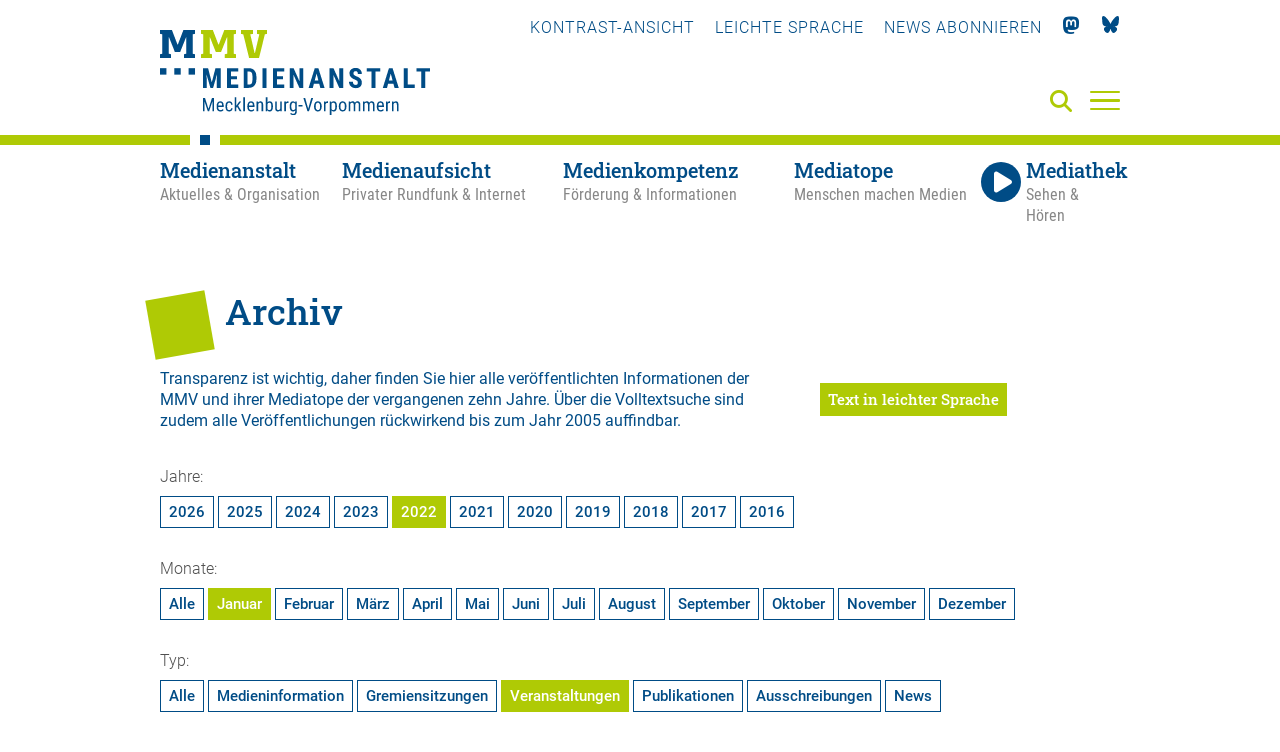

--- FILE ---
content_type: text/html; charset=utf-8
request_url: https://medienanstalt-mv.de/medienanstalt/archiv/?jahr=2022&monat=01&typ=3&ort=mediatop
body_size: 9124
content:
<!DOCTYPE html>

<html lang="de" class="">

<head>

    <meta charset="UTF-8">

    <meta name="viewport" content="width=device-width, initial-scale=1, maximum-scale=1">

    <link rel="shortcut icon" type="image/x-icon" href="/styles/images/favicon.ico">

    <link rel="apple-touch-icon" sizes="180x180" href="/styles/images/apple-touch-icon.png">

    <link href="https://assets.webjazz.de/fontawesome-pro-6/css/all.min.css" rel="stylesheet" type="text/css" />

    <meta name="generator" content="WebJazz - swinging solutions (www.webjazz.de)">
<meta name="revisit-after" content="5">
<meta name="robots" content="index, follow">
<meta name="description" content="Die Medienanstalt Mecklenburg-Vorpommern versteht sich als Kompetenzzentrum für privaten Rundfunk in Mecklenburg-Vorpommern und für Telemedien aus Mecklenburg-Vorpommern. Sie beaufsichtigt die Einhaltung der rechtlichen Rahmenbedingungen für audiovisuelle Medien, fördert">
<link href="/webjazz/lib9/styles.css.php?mod=1763637939" rel="stylesheet" type="text/css">
<script src="/webjazz/lib9/scripts.js.php?mod=1765316848" defer="defer"></script>
<script src="/scripts/jquery-3.6.0.min.js?mod=1626248234"></script>
<script src="/scripts/parallax/parallax.min.js?mod=1626248234" defer="defer"></script>
<script src="/scripts/swiper/swiper-bundle.min.js?mod=1626248234" defer="defer"></script>
<script src="/scripts/sidr/jquery.sidr.min.js?mod=1626248234" defer="defer"></script>
<script src="/scripts/fancybox/jquery.fancybox.min.js?mod=1626248234" defer="defer"></script>
<script src="/scripts/basic.js?mod=1763472879" defer="defer"></script>
<script src="/scripts/lexicon.js?mod=1759924007" defer="defer"></script>
<script src="/scripts/content_filterable.js?mod=1746010434" defer="defer"></script>
<meta property="og:description" content="Die Medienanstalt Mecklenburg-Vorpommern versteht sich als Kompetenzzentrum für privaten Rundfunk in Mecklenburg-Vorpommern und für Telemedien aus Mecklenburg-Vorpommern. Sie beaufsichtigt die Einhaltung der rechtlichen Rahmenbedingungen für audiovisuelle Medien, fördert">
<meta property="og:url" content="https://medienanstalt-mv.de/medienanstalt/archiv/?jahr=2022&monat=01&typ=3&ort=mediatop">
<meta name="twitter:card" content="summary_large_image">
<meta name="twitter:description" content="Die Medienanstalt Mecklenburg-Vorpommern versteht sich als Kompetenzzentrum für privaten Rundfunk in Mecklenburg-Vorpommern und für Telemedien aus Mecklenburg-Vorpommern. Sie beaufsichtigt die Einhaltung der rechtlichen Rahmenbedingungen für audiovisuelle Medien, fördert">


    

    <title>Archiv • Medienanstalt Mecklenburg-Vorpommern</title>

</head>



<body class="">

<a href="#hauptinhalt" class="skip">Zum Hauptinhalt springen</a>

    <header class="header">

        <div class="content">

            <a id="logo" href="/" aria-label="Zur Startseite">

                <img src="/styles/images/MMV-Logo-2021.svg" alt="Logo der MMV – Medienanstalt Mecklenburg-Vorpommern" />

            </a>

            <nav class="top">

                <ul>

                    

                    <li><a id="contrast" href="" title="Kontrast-Ansicht verwenden" tabindex="0">Kontrast-Ansicht</a></li>

                    <li><a href="/medienanstalt/leichte-sprache/"  title="Leichte Sprache verwenden" tabindex="0">Leichte Sprache</a></li>

                    <li><a href="/newsletter/subscribe.html" title="Newsletter" tabindex="0"><!--<i class="fas fa-paper-plane"></i>-->News abonnieren</a></li>

                    <li><a href="https://mastodon.social/@MedienanstaltMV" title="Mastodon" target="_blank" tabindex="0"><i class="fab fa-mastodon"></i></a></li>

                    <li><a href="https://bsky.app/profile/medienanstalt-mv.bsky.social" title="Bluesky" target="_blank" tabindex="0"><img class="icon bluesky" src="/styles/images/bluesky_logo.svg"></a></li>

                </ul>

            </nav>

            

<!--

            <a class="simple-lang-icon" href="" title="" tabindex="0" ><img src="/styles/images/icon-leichte-sprache-gross.svg"></a>

-->

            <a class="contrast-icon" href="" title="Kontrast-Ansicht" tabindex="0" ><img src="/styles/images/circle-half-stroke.svg"></a>

            <a class="search-icon" href="/suche/" aria-label="Suche" tabindex="0"><i class="fas fa-search"></i></a>

            <a id="offcanvas-menu" href="#sidr" class="mobile-menu" aria-label="Menü" tabindex="-1">

                <span class="bar"></span>

                <span class="bar"></span>

                <span class="bar"></span>

            </a>



        </div>

        <div id="sidr" class="fullwidth">
<div class="menu-border"></div>
<div class="content">
<div class="close-menu"><a id="close-menu-button" href="#" tabindex="-1"><i class="fal fa-times"></i></a></div>
<ul class="mobile-social-nav">
<li><a tabindex="-1" id="mobile_contrast" title="Kontrast">KONTRAST-ANSICHT</a></li>
<li><a tabindex="-1" href="/medienanstalt/leichte-sprache/" title="Leichte Sprache">LEICHTE-SPRACHE</a></li>
<li><a tabindex="-1" href="/newsletter/subscribe.html" title="Newsletter"><i class="fas fa-paper-plane"></i></a></li>
<li><a tabindex="-1" href="https://mastodon.social/@MedienanstaltMV" title="Mastodon"><i class="fab fa-mastodon"></i></a></li>
<li><a tabindex="-1" href="https://bsky.app/profile/medienanstalt-mv.bsky.social" title="Bluesky"><img class="icon bluesky" src="/styles/images/bluesky_logo_w.svg"></a></li>
</ul>
<form id="searchform" class="search" action="/suche/index.html" method="get"><input tabindex="-1" id="searchfield" class="hidden" type="text" name="term" placeholder="Suche..." ><button id="search-submit" tabindex="-1"><i id="searchfield-icon" class="fal fa-search"></i></button></form><ul class="mobile-main-nav">
<li class="selected"><a href="/medienanstalt/" target="_self" title="Medienanstalt" tabindex="-1"><span class='title'>Medienanstalt</span><span class='subtitle'>Aktuelles &amp; Organisation</span></a><ul class="mobile-section-nav">
<li class="selected"><a href="/medienanstalt/archiv/" target="_self" title="Archiv" tabindex="-1">Archiv</a></li>
<li><a href="/medienanstalt/ueber-uns/" target="_self" title="Über uns" tabindex="-1">Über uns</a></li>
<li><a href="/medienanstalt/medienausschuss/" target="_self" title="Medienausschuss" tabindex="-1">Medienausschuss</a></li>
<li><a href="/medienanstalt/veranstaltungen/" target="_self" title="Veranstaltungen" tabindex="-1">Veranstaltungen</a></li>
<li><a href="/medienanstalt/medienforschung/" target="_self" title="Medienforschung" tabindex="-1">Medienforschung</a></li>
<li><a href="/medienanstalt/rechtsgrundlagen/" target="_self" title="Rechtsgrundlagen" tabindex="-1">Rechtsgrundlagen</a></li>
<li><a href="/medienanstalt/downloads-formulare/" target="_self" title="Downloads &amp; Formulare" tabindex="-1">Downloads &amp; Formulare</a></li>
<li><a href="/medienanstalt/impressum/" target="_self" title="Impressum" tabindex="-1">Impressum</a></li>
<li><a href="/medienanstalt/datenschutz/" target="_self" title="Datenschutz" tabindex="-1">Datenschutz</a></li>
<li><a href="/medienanstalt/kontakt/" target="_self" title="Kontakt" tabindex="-1">Kontakt</a></li>
</ul>
</li>
<li><a href="/medienaufsicht/" target="_self" title="Medienaufsicht" tabindex="-1"><span class='title'>Medienaufsicht</span><span class='subtitle'>Privater Rundfunk &amp; Internet</span></a><ul class="mobile-section-nav">
<li><a href="/medienaufsicht/rundfunklandschaft-in-mv/" target="_self" title="Rundfunklandschaft in MV" tabindex="-1">Rundfunklandschaft in MV</a></li>
<li><a href="/medienaufsicht/rundfunkzulassungen/" target="_self" title="Rundfunkzulassungen" tabindex="-1">Rundfunkzulassungen</a></li>
<li><a href="/medienaufsicht/medienplattformen-und-intermediaere/" target="_self" title="Medienplattformen und -intermediäre" tabindex="-1">Medienplattformen und -intermediäre</a></li>
<li><a href="/medienaufsicht/werbung/" target="_self" title="Werbung" tabindex="-1">Werbung</a></li>
<li><a href="/medienaufsicht/jugendmedienschutz/" target="_self" title="Jugendmedienschutz" tabindex="-1">Jugendmedienschutz</a></li>
<li><a href="/medienaufsicht/impressumspflicht/" target="_self" title="Impressumspflicht" tabindex="-1">Impressumspflicht</a></li>
<li><a href="/medienaufsicht/gewinnspiele/" target="_self" title="Gewinnspiele" tabindex="-1">Gewinnspiele</a></li>
<li><a href="/medienaufsicht/datenschutzaufsicht/" target="_self" title="Datenschutzaufsicht" tabindex="-1">Datenschutzaufsicht</a></li>
<li><a href="/medienaufsicht/beschwerde/" target="_self" title="Beschwerde" tabindex="-1">Beschwerde</a></li>
<li><a href="/medienaufsicht/journalistische-grundsaetze/" target="_self" title="Journalistische Grundsätze" tabindex="-1">Journalistische Grundsätze</a></li>
</ul>
</li>
<li><a href="/medienkompetenz/" target="_self" title="Medienkompetenz" tabindex="-1"><span class='title'>Medienkompetenz</span><span class='subtitle'>Förderung &amp; Informationen</span></a><ul class="mobile-section-nav">
<li><a href="/medienkompetenz/medienkompass/" target="_self" title="Medienkompass" tabindex="-1">Medienkompass</a></li>
<li><a href="/medienkompetenz/medienberatung/" target="_self" title="Medienberatung" tabindex="-1">Medienberatung</a></li>
<li><a href="/medienkompetenz/kooperationen-projekte/" target="_self" title="Kooperationen &amp; Projekte" tabindex="-1">Kooperationen &amp; Projekte</a></li>
<li><a href="/medienkompetenz/foerderung/" target="_self" title="Förderung" tabindex="-1">Förderung</a></li>
<li><a href="/medienkompetenz/medienkompetenz-preis-mv/" target="_self" title="Medienkompetenz-Preis MV" tabindex="-1">Medienkompetenz-Preis MV</a></li>
<li><a href="/medienkompetenz/medienbildungsangebote-in-mv/" target="_self" title="Medienbildungsangebote in MV" tabindex="-1">Medienbildungsangebote in MV</a></li>
<li><a href="/medienkompetenz/lexikon/" target="_self" title="Lexikon" tabindex="-1">Lexikon</a></li>
</ul>
</li>
<li><a href="/mediatop/" target="_self" title="Mediatope" tabindex="-1"><span class='title'>Mediatope</span><span class='subtitle'>Menschen machen Medien</span></a><ul class="mobile-section-nav">
<li><a href="/mediatop/rostock/" tabindex="-1">Rostock</a></li>
<li><a href="/mediatop/schwerin/" tabindex="-1">Schwerin</a></li>
<li><a href="/mediatop/neubrandenburg/" tabindex="-1">Neubrandenburg</a></li>
<li><a href="/mediatop/greifswald/" tabindex="-1">Greifswald</a></li>
<li><a href="/mediatop/malchin/" tabindex="-1">Malchin</a></li>
<li><a href="/mediatop/medientrecker/" tabindex="-1">Medientrecker</a></li>
</ul>
</li>
<li><a href="/mediathek/" target="_self" title="Mediathek"><span class='title'>Mediathek</span><span class='subtitle'>Sehen & Hören</span></a><ul class="mobile-section-nav">
<li><a href="/mediathek/" tabindex="-1">Aktuelle Beiträge</a></li><li><a href="/mediathek/beliebteste/" tabindex="-1">Beliebte Beiträge</a></li><li><a href="/mediathek/sendung/" tabindex="-1">Sendungen</a></li><li><a href="/mediathek/archiv/" tabindex="-1">Archiv</a></li><li><a href="/mediatop/live/" tabindex="-1">Live</a></li></ul>
</li>
</ul>
</div>
</div>


        <nav class="main">

            <div class="content">

                <ul class="main-nav">

                    <li class="medienanstalt selected" data-section="medienanstalt"><a href="/medienanstalt/" target="_self" title="Medienanstalt - Aktuelles &amp; Organisation" aria-label="Medienanstalt - Aktuelles &amp; Organisation" aria-selected><span class='title'>Medienanstalt</span><span class='subtitle'>Aktuelles &amp; Organisation</span></a></li>
<li class="medienaufsicht" data-section="medienaufsicht"><a href="/medienaufsicht/" target="_self" title="Medienaufsicht - Privater Rundfunk &amp; Internet" aria-label="Medienaufsicht - Privater Rundfunk &amp; Internet"><span class='title'>Medienaufsicht</span><span class='subtitle'>Privater Rundfunk &amp; Internet</span></a></li>
<li class="medienkompetenz" data-section="medienkompetenz"><a href="/medienkompetenz/" target="_self" title="Medienkompetenz - Förderung &amp; Informationen" aria-label="Medienkompetenz - Förderung &amp; Informationen"><span class='title'>Medienkompetenz</span><span class='subtitle'>Förderung &amp; Informationen</span></a></li>
<li class="mediatop" data-section="mediatop"><a href="/mediatop/" target="_self" title="Mediatope - Menschen machen Medien" aria-label="Mediatope - Menschen machen Medien"><span class='title'>Mediatope</span><span class='subtitle'>Menschen machen Medien</span></a></li>
<li class="mediathek" data-section="mediathek"><a href="/mediathek/" target="_self"><span class='title'><i class='fas fa-play'></i>Mediathek</span><span class='subtitle'>Sehen &amp; Hören</span></a></li>


                </ul>

            </div>

        </nav>



        <nav class="hover"><div class="content"><ul class="medienanstalt"><li><a href="/aktuelles/" tabindex="0" target="_self" aria-selected="false">Aktuelles & Termine</a></li>
<li class="selected"><a href="/medienanstalt/archiv/" tabindex="0" target="_self" aria-selected="true">Archiv</a></li>
<li><a href="/medienanstalt/ueber-uns/" tabindex="0" target="_self" aria-selected="false">Über uns</a></li>
<li><a href="/medienanstalt/medienausschuss/" tabindex="0" target="_self" aria-selected="false">Medienausschuss</a></li>
<li><a href="/medienanstalt/veranstaltungen/" tabindex="0" target="_self" aria-selected="false">Veranstaltungen</a></li>
<li><a href="/medienanstalt/medienforschung/" tabindex="0" target="_self" aria-selected="false">Medienforschung</a></li>
<li><a href="/medienanstalt/rechtsgrundlagen/" tabindex="0" target="_self" aria-selected="false">Rechtsgrundlagen</a></li>
<li><a href="/medienanstalt/downloads-formulare/" tabindex="0" target="_self" aria-selected="false">Downloads &amp; Formulare</a></li>
<li><a href="/medienanstalt/impressum/" tabindex="0" target="_self" aria-selected="false">Impressum</a></li>
<li><a href="/medienanstalt/datenschutz/" tabindex="0" target="_self" aria-selected="false">Datenschutz</a></li>
<li><a href="/medienanstalt/kontakt/" tabindex="0" target="_self" aria-selected="false">Kontakt</a></li>
</ul><ul class="medienaufsicht"><li><a href="/medienaufsicht/rundfunklandschaft-in-mv/" tabindex="0" target="_self" aria-selected="false">Rundfunklandschaft in MV</a></li>
<li><a href="/medienaufsicht/rundfunkzulassungen/" tabindex="0" target="_self" aria-selected="false">Rundfunkzulassungen</a></li>
<li><a href="/medienaufsicht/medienplattformen-und-intermediaere/" tabindex="0" target="_self" aria-selected="false">Medienplattformen und -intermediäre</a></li>
<li><a href="/medienaufsicht/werbung/" tabindex="0" target="_self" aria-selected="false">Werbung</a></li>
<li><a href="/medienaufsicht/jugendmedienschutz/" tabindex="0" target="_self" aria-selected="false">Jugendmedienschutz</a></li>
<li><a href="/medienaufsicht/impressumspflicht/" tabindex="0" target="_self" aria-selected="false">Impressumspflicht</a></li>
<li><a href="/medienaufsicht/gewinnspiele/" tabindex="0" target="_self" aria-selected="false">Gewinnspiele</a></li>
<li><a href="/medienaufsicht/datenschutzaufsicht/" tabindex="0" target="_self" aria-selected="false">Datenschutzaufsicht</a></li>
<li><a href="/medienaufsicht/beschwerde/" tabindex="0" target="_self" aria-selected="false">Beschwerde</a></li>
<li><a href="/medienaufsicht/journalistische-grundsaetze/" tabindex="0" target="_self" aria-selected="false">Journalistische Grundsätze</a></li>
</ul><ul class="medienkompetenz"><li><a href="/medienkompetenz/medienkompass/" tabindex="0" target="_self" aria-selected="false">Medienkompass</a></li>
<li><a href="/medienkompetenz/medienberatung/" tabindex="0" target="_self" aria-selected="false">Medienberatung</a></li>
<li><a href="/medienkompetenz/kooperationen-projekte/" tabindex="0" target="_self" aria-selected="false">Kooperationen &amp; Projekte</a></li>
<li><a href="/medienkompetenz/foerderung/" tabindex="0" target="_self" aria-selected="false">Förderung</a></li>
<li><a href="/medienkompetenz/medienkompetenz-preis-mv/" tabindex="0" target="_self" aria-selected="false">Medienkompetenz-Preis MV</a></li>
<li><a href="/medienkompetenz/medienbildungsangebote-in-mv/" tabindex="0" target="_self" aria-selected="false">Medienbildungsangebote in MV</a></li>
<li><a href="/medienkompetenz/lexikon/" tabindex="0" target="_self" aria-selected="false">Lexikon</a></li>
</ul><ul class="mediatop"><li><a href="/mediatop/rostock/" tabindex="0" target="_self" aria-selected="false">Rostock</a></li>
<li><a href="/mediatop/schwerin/" tabindex="0" target="_self" aria-selected="false">Schwerin</a></li>
<li><a href="/mediatop/neubrandenburg/" tabindex="0" target="_self" aria-selected="false">Neubrandenburg</a></li>
<li><a href="/mediatop/greifswald/" tabindex="0" target="_self" aria-selected="false">Greifswald</a></li>
<li><a href="/mediatop/malchin/" tabindex="0" target="_self" aria-selected="false">Malchin</a></li>
<li><a href="/mediatop/medientrecker/" tabindex="0" target="_self" aria-selected="false">Medientrecker</a></li>
</ul><ul class="mediathek"><li><a href="/mediathek/" tabindex="0" target="_self" aria-selected="false">Aktuelle Beiträge</a></li>
<li><a href="/mediathek/beliebteste/" tabindex="0" target="_self" aria-selected="false">Beliebte Beiträge</a></li>
<li><a href="/mediathek/sendung/" tabindex="0" target="_self" aria-selected="false">Sendungen</a></li>
<li><a href="/mediathek/archiv/" tabindex="0" target="_self" aria-selected="false">Archiv</a></li>
<li><a href="/mediatop/live/" tabindex="0" target="_self" aria-selected="false">Live</a></li>
</ul></div></nav>



    </header>



    <main id="hauptinhalt">

        <section class="page  ">
<div class="content">
<div class="headline">
<h1>Archiv</h1>
<p class="subheadline"></p>
</div>
<div class="grid page-intro">
<div class="item twothirds">
<div class="intro"><p>Transparenz ist wichtig, daher finden Sie hier alle ver&ouml;ffentlichten Informationen der MMV und ihrer Mediatope der vergangenen zehn Jahre. &Uuml;ber die <a href="https://medienanstalt-mv.de/suche/" title="Volltextsuche">Volltextsuche</a> sind zudem alle Ver&ouml;ffentlichungen r&uuml;ckwirkend bis zum Jahr 2005 auffindbar.</p></div>
<div class="body page-detail page-detail-id-10">
</div>
</div>
<div class="item third">
<a href="/medienanstalt/archiv/?jahr=2022&monat=01&typ=3&ort=mediatop&simple_language=true" class='button page-switch-simple-language'>Text in leichter Sprache</a></div><!-- end item -->
</div>
</div>
</section>

<section id="archiv" class="page archive">
<div class="content">
<a name="archiv" id='archiv'></a>
<div class="selection-section">
<div class="years">
<span class="label">Jahre: </span>
<ul>
<li>
<a name="2026" href="/medienanstalt/archiv/?jahr=2026&monat=01&typ=3&ort=mediatop">
2026
</a>
</li>
<li>
<a name="2025" href="/medienanstalt/archiv/?jahr=2025&monat=01&typ=3&ort=mediatop">
2025
</a>
</li>
<li>
<a name="2024" href="/medienanstalt/archiv/?jahr=2024&monat=01&typ=3&ort=mediatop">
2024
</a>
</li>
<li>
<a name="2023" href="/medienanstalt/archiv/?jahr=2023&monat=01&typ=3&ort=mediatop">
2023
</a>
</li>
<li class="selected">
<a name="2022" href="/medienanstalt/archiv/?jahr=2022&monat=01&typ=3&ort=mediatop">
2022
</a>
</li>
<li>
<a name="2021" href="/medienanstalt/archiv/?jahr=2021&monat=01&typ=3&ort=mediatop">
2021
</a>
</li>
<li>
<a name="2020" href="/medienanstalt/archiv/?jahr=2020&monat=01&typ=3&ort=mediatop">
2020
</a>
</li>
<li>
<a name="2019" href="/medienanstalt/archiv/?jahr=2019&monat=01&typ=3&ort=mediatop">
2019
</a>
</li>
<li>
<a name="2018" href="/medienanstalt/archiv/?jahr=2018&monat=01&typ=3&ort=mediatop">
2018
</a>
</li>
<li>
<a name="2017" href="/medienanstalt/archiv/?jahr=2017&monat=01&typ=3&ort=mediatop">
2017
</a>
</li>
<li>
<a name="2016" href="/medienanstalt/archiv/?jahr=2016&monat=01&typ=3&ort=mediatop">
2016
</a>
</li>
</ul>
</div>
<div class="months">
<span class="label">Monate: </span>
<ul>
<li class="top ">
<a href="/medienanstalt/archiv/?jahr=2022&typ=3&ort=mediatop">Alle</a>
</li>
<li class="top item-01 selected">
<a href="/medienanstalt/archiv/?jahr=2022&monat=01&typ=3&ort=mediatop">
Januar
</a>
</li>
<li class="top item-02 ">
<a href="/medienanstalt/archiv/?jahr=2022&monat=02&typ=3&ort=mediatop">
Februar
</a>
</li>
<li class="top item-03 ">
<a href="/medienanstalt/archiv/?jahr=2022&monat=03&typ=3&ort=mediatop">
M&auml;rz
</a>
</li>
<li class="top item-04 ">
<a href="/medienanstalt/archiv/?jahr=2022&monat=04&typ=3&ort=mediatop">
April
</a>
</li>
<li class="top item-05 ">
<a href="/medienanstalt/archiv/?jahr=2022&monat=05&typ=3&ort=mediatop">
Mai
</a>
</li>
<li class="top item-06 ">
<a href="/medienanstalt/archiv/?jahr=2022&monat=06&typ=3&ort=mediatop">
Juni
</a>
</li>
<li class="bottom item-07 ">
<a href="/medienanstalt/archiv/?jahr=2022&monat=07&typ=3&ort=mediatop">
Juli
</a>
</li>
<li class="bottom item-08 ">
<a href="/medienanstalt/archiv/?jahr=2022&monat=08&typ=3&ort=mediatop">
August
</a>
</li>
<li class="bottom item-09 ">
<a href="/medienanstalt/archiv/?jahr=2022&monat=09&typ=3&ort=mediatop">
September
</a>
</li>
<li class="bottom item-10 ">
<a href="/medienanstalt/archiv/?jahr=2022&monat=10&typ=3&ort=mediatop">
Oktober
</a>
</li>
<li class="bottom item-11 ">
<a href="/medienanstalt/archiv/?jahr=2022&monat=11&typ=3&ort=mediatop">
November
</a>
</li>
<li class="bottom item-12 ">
<a href="/medienanstalt/archiv/?jahr=2022&monat=12&typ=3&ort=mediatop">
Dezember
</a>
</li>
</ul>
</div>
<div class="types">
<span class="label">Typ: </span>
<ul>
<li>
<a name="all" href="/medienanstalt/archiv/?jahr=2022&monat=01&ort=mediatop">
Alle
</a>
</li>
<li>
<a name="medieninformation" href="/medienanstalt/archiv/?typ=1&jahr=2022&monat=01&ort=mediatop">
Medieninformation
</a>
</li>
<li>
<a name="meeting" href="/medienanstalt/archiv/?typ=2&jahr=2022&monat=01&ort=mediatop">
Gremiensitzungen
</a>
</li>
<li class="selected">
<a name="event" href="/medienanstalt/archiv/?typ=3&jahr=2022&monat=01&ort=mediatop">
Veranstaltungen
</a>
</li>
<li>
<a name="publikationen" href="/medienanstalt/archiv/?typ=5&jahr=2022&monat=01&ort=mediatop">
Publikationen
</a>
</li>
<li>
<a name="ausschreibungen" href="/medienanstalt/archiv/?typ=6&jahr=2022&monat=01&ort=mediatop">
Ausschreibungen
</a>
</li>
<li>
<a name="news" href="/medienanstalt/archiv/?typ=9&jahr=2022&monat=01&ort=mediatop">
News
</a>
</li>
</ul>
</div>
<div class="location">
<span class="label">Bereich: </span>
<ul>
<li>
<a name="all" href="/medienanstalt/archiv/?jahr=2022&monat=01&typ=3">
Alle
</a>
</li>
<li>
<a name="Allgemein" href="/medienanstalt/archiv/?ort=home&jahr=2022&monat=01&typ=3">
Allgemein
</a>
</li>
<li class="selected">
<a name="Mediatope" href="/medienanstalt/archiv/?ort=mediatop&jahr=2022&monat=01&typ=3">
Mediatope
</a>
</li>
<li>
<a name="Medienkompetenz" href="/medienanstalt/archiv/?ort=medienkompetenz&jahr=2022&monat=01&typ=3">
Medienkompetenz
</a>
</li>
</ul>
</div>
<div class="mediatop">
<span class="label">Mediatop: </span>
<ul>
<li class="selected">
<a name="all" href="/medienanstalt/archiv/?jahr=2022&monat=01&typ=3&ort=mediatop">
Alle
</a>
</li>
<li>
<a name="Medienkompetenz" href="/medienanstalt/archiv/?mediatop_id=1&jahr=2022&monat=01&typ=3&ort=mediatop">
Rostock
</a>
</li>
<li>
<a name="Medienkompetenz" href="/medienanstalt/archiv/?mediatop_id=2&jahr=2022&monat=01&typ=3&ort=mediatop">
Schwerin
</a>
</li>
<li>
<a name="Medienkompetenz" href="/medienanstalt/archiv/?mediatop_id=3&jahr=2022&monat=01&typ=3&ort=mediatop">
Neubrandenburg
</a>
</li>
<li>
<a name="Medienkompetenz" href="/medienanstalt/archiv/?mediatop_id=5&jahr=2022&monat=01&typ=3&ort=mediatop">
Greifswald
</a>
</li>
<li>
<a name="Medienkompetenz" href="/medienanstalt/archiv/?mediatop_id=6&jahr=2022&monat=01&typ=3&ort=mediatop">
Malchin
</a>
</li>
<li>
<a name="Medienkompetenz" href="/medienanstalt/archiv/?mediatop_id=7&jahr=2022&monat=01&typ=3&ort=mediatop">
Medientrecker
</a>
</li>
</ul>
</div>
</div>
</div>
</div>
<section class="page archive-list">
<div class="content">
<h2>Januar 2022</h2>
<p>Keine Einträge vorhanden.</p>
</div>
</section>


    </main>

    <footer>

        <div class='content'><div class='grid row wrap'><div class='item third'><p><strong>Medienanstalt<br/>Mecklenburg-Vorpommern</strong></p><p>Bleicherufer 1<br>19053 Schwerin</p><p>Telefon: 0385 55 88 1-0<br/>Fax:  0385 55 88 1-30</p><a href="mailto:info@medienanstalt-mv.de">info@medienanstalt-mv.de</a></div>
<div class='item third'><div class="footer_map">
<svg version="1.1" id="Ebene_1" xmlns="http://www.w3.org/2000/svg" xmlns:xlink="http://www.w3.org/1999/xlink" x="0px" y="0px" width="1500px" height="1001px" viewBox="0 0 1500 1001" style="enable-background:new 0 0 1500 1001;" xml:space="preserve" preserveAspectRatio="xMidYMid meet">

                            <rect id="dot-001" x="1098.667" y="3" class="st0" width="27.417" height="27.417"/>
                            <rect id="dot-002" x="1132.938" y="3" class="st0" width="27.417" height="27.417"/>
                            <rect id="dot-003" x="995.854" y="37.271" class="st0" width="27.417" height="27.417"/>
                            <rect id="dot-004" x="1030.125" y="37.271" class="st0" width="27.417" height="27.417"/>
                            <rect id="dot-005" x="1098.667" y="37.271" class="st0" width="27.417" height="27.417"/>
                            <rect id="dot-006" x="995.854" y="71.542" class="st0" width="27.417" height="27.417"/>
                            <rect id="dot-007" x="1030.125" y="71.542" class="st0" width="27.417" height="27.417"/>
                            <rect id="dot-008" x="1064.396" y="71.542" class="st0" width="27.417" height="27.417"/>
                            <rect id="dot-009" x="1098.667" y="71.542" class="st0" width="27.417" height="27.417"/>
                            <rect id="dot-010" x="721.688" y="105.812" class="st0" width="27.417" height="27.417"/>
                            <rect id="dot-011" x="995.854" y="105.812" class="st0" width="27.417" height="27.417"/>
                            <rect id="dot-012" x="1030.125" y="105.812" class="st0" width="27.417" height="27.417"/>
                            <rect id="dot-013" x="1064.396" y="105.812" class="st0" width="27.417" height="27.417"/>
                            <rect id="dot-014" x="1098.667" y="105.812" class="st0" width="27.417" height="27.417"/>
                            <rect id="dot-015" x="755.958" y="140.083" class="st0" width="27.417" height="27.417"/>
                            <rect id="dot-016" x="790.229" y="140.083" class="st0" width="27.417" height="27.417"/>
                            <rect id="dot-017" x="858.771" y="140.083" class="st0" width="27.417" height="27.417"/>
                            <rect id="dot-018" x="893.042" y="140.083" class="st0" width="27.417" height="27.417"/>
                            <rect id="dot-019" x="961.583" y="140.083" class="st0" width="27.417" height="27.417"/>
                            <rect id="dot-020" x="995.854" y="140.083" class="st0" width="27.417" height="27.417"/>
                            <rect id="dot-021" x="1030.125" y="140.083" class="st0" width="27.417" height="27.417"/>
                            <rect id="dot-022" x="1064.396" y="140.083" class="st0" width="27.417" height="27.417"/>
                            <rect id="dot-023" x="1167.208" y="140.083" class="st0" width="27.417" height="27.417"/>
                            <rect id="dot-024" x="721.688" y="174.354" class="st0" width="27.417" height="27.417"/>
                            <rect id="dot-025" x="755.958" y="174.354" class="st0" width="27.417" height="27.417"/>
                            <rect id="dot-026" x="790.229" y="174.354" class="st0" width="27.417" height="27.417"/>
                            <rect id="dot-027" x="824.5" y="174.354" class="st0" width="27.417" height="27.417"/>
                            <rect id="dot-028" x="858.771" y="174.354" class="st0" width="27.417" height="27.417"/>
                            <rect id="dot-029" x="893.042" y="174.354" class="st0" width="27.417" height="27.417"/>
                            <rect id="dot-030" x="995.854" y="174.354" class="st0" width="27.417" height="27.417"/>
                            <rect id="dot-031" x="1030.125" y="174.354" class="st0" width="27.417" height="27.417"/>
                            <rect id="dot-032" x="687.417" y="208.625" class="st0" width="27.417" height="27.417"/>
                            <rect id="dot-033" x="721.688" y="208.625" class="st0" width="27.417" height="27.417"/>
                            <rect id="dot-034" x="755.958" y="208.625" class="st0" width="27.417" height="27.417"/>
                            <rect id="dot-035" x="790.229" y="208.625" class="st0" width="27.417" height="27.417"/>
                            <rect id="dot-036" x="824.5" y="208.625" class="st0" width="27.417" height="27.417"/>
                            <rect id="dot-037" x="858.771" y="208.625" class="st0" width="27.417" height="27.417"/>
                            <rect id="dot-038" x="893.042" y="208.625" class="st0" width="27.417" height="27.417"/>
                            <rect id="dot-039" x="927.312" y="208.625" class="st0" width="27.417" height="27.417"/>
                            <rect id="dot-040" x="584.604" y="242.896" class="st0" width="27.417" height="27.417"/>
                            <rect id="dot-041" x="618.875" y="242.896" class="st0" width="27.417" height="27.417"/>
                            <rect id="dot-042" x="653.146" y="242.896" class="st0" width="27.417" height="27.417"/>
                            <rect id="dot-043" x="687.417" y="242.896" class="st0" width="27.417" height="27.417"/>
                            <rect id="dot-044" x="721.688" y="242.896" class="st0" width="27.417" height="27.417"/>
                            <rect id="dot-045" x="755.958" y="242.896" class="st0" width="27.417" height="27.417"/>
                            <rect id="dot-046" x="790.229" y="242.896" class="st0" width="27.417" height="27.417"/>
                            <rect id="dot-047" x="824.5" y="242.896" class="st0" width="27.417" height="27.417"/>
                            <rect id="dot-048" x="858.771" y="242.896" class="st0" width="27.417" height="27.417"/>
                            <rect id="dot-049" x="893.042" y="242.896" class="st0" width="27.417" height="27.417"/>
                            <rect id="dot-050" x="927.312" y="242.896" class="st0" width="27.417" height="27.417"/>
                            <rect id="dot-051" x="961.583" y="242.896" class="st0" width="27.417" height="27.417"/>
                            <rect id="dot-052" x="995.854" y="242.896" class="st0" width="27.417" height="27.417"/>
                            <rect id="dot-053" x="550.333" y="277.167" class="st0" width="27.417" height="27.417"/>
                            <rect id="dot-054" x="584.604" y="277.167" class="st0" width="27.417" height="27.417"/>
                            <rect id="dot-055" x="618.875" y="277.167" class="st0" width="27.417" height="27.417"/>
                            <rect id="dot-056" x="653.146" y="277.167" class="st0" width="27.417" height="27.417"/>
                            <rect id="dot-057" x="687.417" y="277.167" class="st0" width="27.417" height="27.417"/>
                            <rect id="dot-058" x="721.688" y="277.167" class="st0" width="27.417" height="27.417"/>
                            <rect id="dot-059" x="755.958" y="277.167" class="st0" width="27.417" height="27.417"/>
                            <rect id="dot-060" x="790.229" y="277.167" class="st0" width="27.417" height="27.417"/>
                            <rect id="dot-061" x="824.5" y="277.167" class="st0" width="27.417" height="27.417"/>
                            <rect id="dot-062" x="858.771" y="277.167" class="st0" width="27.417" height="27.417"/>
                            <rect id="dot-063" x="893.042" y="277.167" class="st0" width="27.417" height="27.417"/>
                            <rect id="dot-064" x="927.312" y="277.167" class="st0" width="27.417" height="27.417"/>
                            <rect id="dot-065" x="961.583" y="277.167" class="st0" width="27.417" height="27.417"/>
                            <rect id="dot-066" x="995.854" y="277.167" class="st0" width="27.417" height="27.417"/>
                            <rect id="dot-067" x="1030.125" y="277.167" class="st0" width="27.417" height="27.417"/>
                            <rect id="dot-068" x="1167.208" y="277.167" class="st0" width="27.417" height="27.417"/>
                            <rect id="dot-069" x="1201.479" y="277.167" class="st0" width="27.417" height="27.417"/>
                            <rect id="dot-070" x="378.979" y="311.438" class="st0" width="27.417" height="27.417"/>
                            <rect id="dot-071" x="413.25" y="311.438" class="st0" width="27.417" height="27.417"/>
                            <rect id="dot-072" x="447.521" y="311.438" class="st0" width="27.417" height="27.417"/>
                            <rect id="dot-073" x="481.792" y="311.438" class="st0" width="27.417" height="27.417"/>
                            <rect id="dot-074" x="516.062" y="311.438" class="highlight" width="27.417" height="27.417"/><!-- HRO -->
                            <rect id="dot-075" x="550.333" y="311.438" class="st0" width="27.417" height="27.417"/>
                            <rect id="dot-076" x="584.604" y="311.438" class="st0" width="27.417" height="27.417"/>
                            <rect id="dot-077" x="618.875" y="311.438" class="st0" width="27.417" height="27.417"/>
                            <rect id="dot-078" x="653.146" y="311.438" class="st0" width="27.417" height="27.417"/>
                            <rect id="dot-079" x="687.417" y="311.438" class="st0" width="27.417" height="27.417"/>
                            <rect id="dot-080" x="721.688" y="311.438" class="st0" width="27.417" height="27.417"/>
                            <rect id="dot-081" x="755.958" y="311.438" class="st0" width="27.417" height="27.417"/>
                            <rect id="dot-082" x="790.229" y="311.438" class="st0" width="27.417" height="27.417"/>
                            <rect id="dot-083" x="824.5" y="311.438" class="st0" width="27.417" height="27.417"/>
                            <rect id="dot-084" x="858.771" y="311.438" class="st0" width="27.417" height="27.417"/>
                            <rect id="dot-085" x="893.042" y="311.438" class="st0" width="27.417" height="27.417"/>
                            <rect id="dot-086" x="927.312" y="311.438" class="st0" width="27.417" height="27.417"/>
                            <rect id="dot-087" x="961.583" y="311.438" class="st0" width="27.417" height="27.417"/>
                            <rect id="dot-088" x="995.854" y="311.438" class="st0" width="27.417" height="27.417"/>
                            <rect id="dot-089" x="1030.125" y="311.438" class="st0" width="27.417" height="27.417"/>
                            <rect id="dot-090" x="1064.396" y="311.438" class="st0" width="27.417" height="27.417"/>
                            <rect id="dot-091" x="1132.938" y="311.438" class="st0" width="27.417" height="27.417"/>
                            <rect id="dot-092" x="1167.208" y="311.438" class="st0" width="27.417" height="27.417"/>
                            <rect id="dot-093" x="1201.479" y="311.438" class="st0" width="27.417" height="27.417"/>
                            <rect id="dot-094" x="1235.75" y="311.438" class="st0" width="27.417" height="27.417"/>
                            <rect id="dot-095" x="378.979" y="345.708" class="st0" width="27.417" height="27.417"/>
                            <rect id="dot-096" x="413.25" y="345.708" class="st0" width="27.417" height="27.417"/>
                            <rect id="dot-097" x="447.521" y="345.708" class="st0" width="27.417" height="27.417"/>
                            <rect id="dot-098" x="481.792" y="345.708" class="st0" width="27.417" height="27.417"/>
                            <rect id="dot-099" x="516.062" y="345.708" class="st0" width="27.417" height="27.417"/>
                            <rect id="dot-100" x="550.333" y="345.708" class="st0" width="27.417" height="27.417"/>
                            <rect id="dot-101" x="584.604" y="345.708" class="st0" width="27.417" height="27.417"/>
                            <rect id="dot-102" x="618.875" y="345.708" class="st0" width="27.417" height="27.417"/>
                            <rect id="dot-103" x="653.146" y="345.708" class="st0" width="27.417" height="27.417"/>
                            <rect id="dot-104" x="687.417" y="345.708" class="st0" width="27.417" height="27.417"/>
                            <rect id="dot-105" x="721.688" y="345.708" class="st0" width="27.417" height="27.417"/>
                            <rect id="dot-106" x="755.958" y="345.708" class="st0" width="27.417" height="27.417"/>
                            <rect id="dot-107" x="790.229" y="345.708" class="st0" width="27.417" height="27.417"/>
                            <rect id="dot-108" x="824.5" y="345.708" class="st0" width="27.417" height="27.417"/>
                            <rect id="dot-109" x="858.771" y="345.708" class="st0" width="27.417" height="27.417"/>
                            <rect id="dot-110" x="893.042" y="345.708" class="st0" width="27.417" height="27.417"/>
                            <rect id="dot-111" x="927.312" y="345.708" class="st0" width="27.417" height="27.417"/>
                            <rect id="dot-112" x="961.583" y="345.708" class="st0" width="27.417" height="27.417"/>
                            <rect id="dot-113" x="995.854" y="345.708" class="st0" width="27.417" height="27.417"/>
                            <rect id="dot-114" x="1030.125" y="345.708" class="st0" width="27.417" height="27.417"/>
                            <rect id="dot-115" x="1064.396" y="345.708" class="st0" width="27.417" height="27.417"/>
                            <rect id="dot-116" x="1098.667" y="345.708" class="highlight" width="27.417" height="27.417"/><!--HGW-->
                            <rect id="dot-117" x="1132.938" y="345.708" class="st0" width="27.417" height="27.417"/>
                            <rect id="dot-118" x="1167.208" y="345.708" class="st0" width="27.417" height="27.417"/>
                            <rect id="dot-119" x="344.708" y="379.979" class="st0" width="27.417" height="27.417"/>
                            <rect id="dot-120" x="378.979" y="379.979" class="st0" width="27.417" height="27.417"/>
                            <rect id="dot-121" x="413.25" y="379.979" class="st0" width="27.417" height="27.417"/>
                            <rect id="dot-122" x="447.521" y="379.979" class="st0" width="27.417" height="27.417"/>
                            <rect id="dot-123" x="481.792" y="379.979" class="st0" width="27.417" height="27.417"/>
                            <rect id="dot-124" x="516.062" y="379.979" class="st0" width="27.417" height="27.417"/>
                            <rect id="dot-125" x="550.333" y="379.979" class="st0" width="27.417" height="27.417"/>
                            <rect id="dot-126" x="584.604" y="379.979" class="st0" width="27.417" height="27.417"/>
                            <rect id="dot-127" x="618.875" y="379.979" class="st0" width="27.417" height="27.417"/>
                            <rect id="dot-128" x="653.146" y="379.979" class="st0" width="27.417" height="27.417"/>
                            <rect id="dot-129" x="687.417" y="379.979" class="st0" width="27.417" height="27.417"/>
                            <rect id="dot-130" x="721.688" y="379.979" class="st0" width="27.417" height="27.417"/>
                            <rect id="dot-131" x="755.958" y="379.979" class="st0" width="27.417" height="27.417"/>
                            <rect id="dot-132" x="790.229" y="379.979" class="st0" width="27.417" height="27.417"/>
                            <rect id="dot-133" x="824.5" y="379.979" class="st0" width="27.417" height="27.417"/>
                            <rect id="dot-134" x="858.771" y="379.979" class="st0" width="27.417" height="27.417"/>
                            <rect id="dot-135" x="893.042" y="379.979" class="st0" width="27.417" height="27.417"/>
                            <rect id="dot-136" x="927.312" y="379.979" class="st0" width="27.417" height="27.417"/>
                            <rect id="dot-137" x="961.583" y="379.979" class="st0" width="27.417" height="27.417"/>
                            <rect id="dot-138" x="995.854" y="379.979" class="st0" width="27.417" height="27.417"/>
                            <rect id="dot-139" x="1030.125" y="379.979" class="st0" width="27.417" height="27.417"/>
                            <rect id="dot-140" x="1064.396" y="379.979" class="st0" width="27.417" height="27.417"/>
                            <rect id="dot-141" x="1098.667" y="379.979" class="st0" width="27.417" height="27.417"/>
                            <rect id="dot-142" x="1132.938" y="379.979" class="st0" width="27.417" height="27.417"/>
                            <rect id="dot-143" x="1167.208" y="379.979" class="st0" width="27.417" height="27.417"/>
                            <rect id="dot-144" x="1201.479" y="379.979" class="st0" width="27.417" height="27.417"/>
                            <rect id="dot-145" x="1338.562" y="379.979" class="st0" width="27.417" height="27.417"/>
                            <rect id="dot-146" x="139.083" y="414.25" class="st0" width="27.417" height="27.417"/>
                            <rect id="dot-147" x="173.354" y="414.25" class="st0" width="27.417" height="27.417"/>
                            <rect id="dot-148" x="344.708" y="414.25" class="st0" width="27.417" height="27.417"/>
                            <rect id="dot-149" x="378.979" y="414.25" class="st0" width="27.417" height="27.417"/>
                            <rect id="dot-150" x="413.25" y="414.25" class="st0" width="27.417" height="27.417"/>
                            <rect id="dot-151" x="447.521" y="414.25" class="st0" width="27.417" height="27.417"/>
                            <rect id="dot-152" x="481.792" y="414.25" class="st0" width="27.417" height="27.417"/>
                            <rect id="dot-153" x="516.062" y="414.25" class="st0" width="27.417" height="27.417"/>
                            <rect id="dot-154" x="550.333" y="414.25" class="st0" width="27.417" height="27.417"/>
                            <rect id="dot-155" x="584.604" y="414.25" class="st0" width="27.417" height="27.417"/>
                            <rect id="dot-156" x="618.875" y="414.25" class="st0" width="27.417" height="27.417"/>
                            <rect id="dot-157" x="653.146" y="414.25" class="st0" width="27.417" height="27.417"/>
                            <rect id="dot-158" x="687.417" y="414.25" class="st0" width="27.417" height="27.417"/>
                            <rect id="dot-159" x="721.688" y="414.25" class="st0" width="27.417" height="27.417"/>
                            <rect id="dot-160" x="755.958" y="414.25" class="st0" width="27.417" height="27.417"/>
                            <rect id="dot-161" x="790.229" y="414.25" class="st0" width="27.417" height="27.417"/>
                            <rect id="dot-162" x="824.5" y="414.25" class="st0" width="27.417" height="27.417"/>
                            <rect id="dot-163" x="858.771" y="414.25" class="st0" width="27.417" height="27.417"/>
                            <rect id="dot-164" x="893.042" y="414.25" class="st0" width="27.417" height="27.417"/>
                            <rect id="dot-165" x="927.312" y="414.25" class="st0" width="27.417" height="27.417"/>
                            <rect id="dot-166" x="961.583" y="414.25" class="st0" width="27.417" height="27.417"/>
                            <rect id="dot-167" x="995.854" y="414.25" class="st0" width="27.417" height="27.417"/>
                            <rect id="dot-168" x="1030.125" y="414.25" class="st0" width="27.417" height="27.417"/>
                            <rect id="dot-169" x="1064.396" y="414.25" class="st0" width="27.417" height="27.417"/>
                            <rect id="dot-170" x="1098.667" y="414.25" class="st0" width="27.417" height="27.417"/>
                            <rect id="dot-171" x="1132.938" y="414.25" class="st0" width="27.417" height="27.417"/>
                            <rect id="dot-172" x="1167.208" y="414.25" class="st0" width="27.417" height="27.417"/>
                            <rect id="dot-173" x="1201.479" y="414.25" class="st0" width="27.417" height="27.417"/>
                            <rect id="dot-174" x="1235.75" y="414.25" class="st0" width="27.417" height="27.417"/>
                            <rect id="dot-175" x="1304.292" y="414.25" class="st0" width="27.417" height="27.417"/>
                            <rect id="dot-176" x="1338.562" y="414.25" class="st0" width="27.417" height="27.417"/>
                            <rect id="dot-177" x="139.083" y="448.521" class="st0" width="27.417" height="27.417"/>
                            <rect id="dot-178" x="173.354" y="448.521" class="st0" width="27.417" height="27.417"/>
                            <rect id="dot-179" x="207.625" y="448.521" class="st0" width="27.417" height="27.417"/>
                            <rect id="dot-180" x="241.896" y="448.521" class="st0" width="27.417" height="27.417"/>
                            <rect id="dot-181" x="276.167" y="448.521" class="st0" width="27.417" height="27.417"/>
                            <rect id="dot-182" x="344.708" y="448.521" class="st0" width="27.417" height="27.417"/>
                            <rect id="dot-183" x="378.979" y="448.521" class="st0" width="27.417" height="27.417"/>
                            <rect id="dot-184" x="413.25" y="448.521" class="st0" width="27.417" height="27.417"/>
                            <rect id="dot-185" x="447.521" y="448.521" class="st0" width="27.417" height="27.417"/>
                            <rect id="dot-186" x="481.792" y="448.521" class="st0" width="27.417" height="27.417"/>
                            <rect id="dot-187" x="516.062" y="448.521" class="st0" width="27.417" height="27.417"/>
                            <rect id="dot-188" x="550.333" y="448.521" class="st0" width="27.417" height="27.417"/>
                            <rect id="dot-189" x="584.604" y="448.521" class="st0" width="27.417" height="27.417"/>
                            <rect id="dot-190" x="618.875" y="448.521" class="st0" width="27.417" height="27.417"/>
                            <rect id="dot-191" x="653.146" y="448.521" class="st0" width="27.417" height="27.417"/>
                            <rect id="dot-192" x="687.417" y="448.521" class="st0" width="27.417" height="27.417"/>
                            <rect id="dot-193" x="721.688" y="448.521" class="st0" width="27.417" height="27.417"/>
                            <rect id="dot-194" x="755.958" y="448.521" class="st0" width="27.417" height="27.417"/>
                            <rect id="dot-195" x="790.229" y="448.521" class="st0" width="27.417" height="27.417"/>
                            <rect id="dot-196" x="824.5" y="448.521" class="st0" width="27.417" height="27.417"/>
                            <rect id="dot-197" x="858.771" y="448.521" class="st0" width="27.417" height="27.417"/>
                            <rect id="dot-198" x="893.042" y="448.521" class="st0" width="27.417" height="27.417"/>
                            <rect id="dot-199" x="927.312" y="448.521" class="st0" width="27.417" height="27.417"/>
                            <rect id="dot-200" x="961.583" y="448.521" class="st0" width="27.417" height="27.417"/>
                            <rect id="dot-201" x="995.854" y="448.521" class="st0" width="27.417" height="27.417"/>
                            <rect id="dot-202" x="1030.125" y="448.521" class="st0" width="27.417" height="27.417"/>
                            <rect id="dot-203" x="1064.396" y="448.521" class="st0" width="27.417" height="27.417"/>
                            <rect id="dot-204" x="1098.667" y="448.521" class="st0" width="27.417" height="27.417"/>
                            <rect id="dot-205" x="1132.938" y="448.521" class="st0" width="27.417" height="27.417"/>
                            <rect id="dot-206" x="1167.208" y="448.521" class="st0" width="27.417" height="27.417"/>
                            <rect id="dot-207" x="1201.479" y="448.521" class="st0" width="27.417" height="27.417"/>
                            <rect id="dot-208" x="1270.021" y="448.521" class="st0" width="27.417" height="27.417"/>
                            <rect id="dot-209" x="70.542" y="482.792" class="st0" width="27.417" height="27.417"/>
                            <rect id="dot-210" x="104.812" y="482.792" class="st0" width="27.417" height="27.417"/>
                            <rect id="dot-211" x="139.083" y="482.792" class="st0" width="27.417" height="27.417"/>
                            <rect id="dot-212" x="173.354" y="482.792" class="st0" width="27.417" height="27.417"/>
                            <rect id="dot-213" x="207.625" y="482.792" class="st0" width="27.417" height="27.417"/>
                            <rect id="dot-214" x="241.896" y="482.792" class="st0" width="27.417" height="27.417"/>
                            <rect id="dot-215" x="276.167" y="482.792" class="st0" width="27.417" height="27.417"/>
                            <rect id="dot-216" x="310.438" y="482.792" class="st0" width="27.417" height="27.417"/>
                            <rect id="dot-217" x="344.708" y="482.792" class="st0" width="27.417" height="27.417"/>
                            <rect id="dot-218" x="378.979" y="482.792" class="st0" width="27.417" height="27.417"/>
                            <rect id="dot-219" x="413.25" y="482.792" class="st0" width="27.417" height="27.417"/>
                            <rect id="dot-220" x="447.521" y="482.792" class="st0" width="27.417" height="27.417"/>
                            <rect id="dot-221" x="481.792" y="482.792" class="st0" width="27.417" height="27.417"/>
                            <rect id="dot-222" x="516.062" y="482.792" class="st0" width="27.417" height="27.417"/>
                            <rect id="dot-223" x="550.333" y="482.792" class="st0" width="27.417" height="27.417"/>
                            <rect id="dot-224" x="584.604" y="482.792" class="st0" width="27.417" height="27.417"/>
                            <rect id="dot-225" x="618.875" y="482.792" class="st0" width="27.417" height="27.417"/>
                            <rect id="dot-226" x="653.146" y="482.792" class="st0" width="27.417" height="27.417"/>
                            <rect id="dot-227" x="687.417" y="482.792" class="st0" width="27.417" height="27.417"/>
                            <rect id="dot-228" x="721.688" y="482.792" class="st0" width="27.417" height="27.417"/>
                            <rect id="dot-229" x="755.958" y="482.792" class="st0" width="27.417" height="27.417"/>
                            <rect id="dot-230" x="790.229" y="482.792" class="st0" width="27.417" height="27.417"/>
                            <rect id="dot-231" x="824.5" y="482.792" class="st0" width="27.417" height="27.417"/>
                            <rect id="dot-232" x="858.771" y="482.792" class="st0" width="27.417" height="27.417"/>
                            <rect id="dot-233" x="893.042" y="482.792" class="st0" width="27.417" height="27.417"/>
                            <rect id="dot-234" x="927.312" y="482.792" class="st0" width="27.417" height="27.417"/>
                            <rect id="dot-235" x="961.583" y="482.792" class="st0" width="27.417" height="27.417"/>
                            <rect id="dot-236" x="995.854" y="482.792" class="st0" width="27.417" height="27.417"/>
                            <rect id="dot-237" x="1030.125" y="482.792" class="st0" width="27.417" height="27.417"/>
                            <rect id="dot-238" x="1064.396" y="482.792" class="st0" width="27.417" height="27.417"/>
                            <rect id="dot-239" x="1098.667" y="482.792" class="st0" width="27.417" height="27.417"/>
                            <rect id="dot-240" x="1132.938" y="482.792" class="st0" width="27.417" height="27.417"/>
                            <rect id="dot-241" x="1167.208" y="482.792" class="st0" width="27.417" height="27.417"/>
                            <rect id="dot-242" x="1201.479" y="482.792" class="st0" width="27.417" height="27.417"/>
                            <rect id="dot-243" x="1235.75" y="482.792" class="st0" width="27.417" height="27.417"/>
                            <rect id="dot-244" x="70.542" y="517.062" class="st0" width="27.417" height="27.417"/>
                            <rect id="dot-245" x="104.812" y="517.062" class="st0" width="27.417" height="27.417"/>
                            <rect id="dot-246" x="139.083" y="517.062" class="st0" width="27.417" height="27.417"/>
                            <rect id="dot-247" x="173.354" y="517.062" class="st0" width="27.417" height="27.417"/>
                            <rect id="dot-248" x="207.625" y="517.062" class="st0" width="27.417" height="27.417"/>
                            <rect id="dot-249" x="241.896" y="517.062" class="st0" width="27.417" height="27.417"/>
                            <rect id="dot-250" x="276.167" y="517.062" class="st0" width="27.417" height="27.417"/>
                            <rect id="dot-251" x="310.438" y="517.062" class="st0" width="27.417" height="27.417"/>
                            <rect id="dot-252" x="344.708" y="517.062" class="st0" width="27.417" height="27.417"/>
                            <rect id="dot-253" x="378.979" y="517.062" class="st0" width="27.417" height="27.417"/>
                            <rect id="dot-254" x="413.25" y="517.062" class="st0" width="27.417" height="27.417"/>
                            <rect id="dot-255" x="447.521" y="517.062" class="st0" width="27.417" height="27.417"/>
                            <rect id="dot-256" x="481.792" y="517.062" class="st0" width="27.417" height="27.417"/>
                            <rect id="dot-257" x="516.062" y="517.062" class="st0" width="27.417" height="27.417"/>
                            <rect id="dot-258" x="550.333" y="517.062" class="st0" width="27.417" height="27.417"/>
                            <rect id="dot-259" x="584.604" y="517.062" class="st0" width="27.417" height="27.417"/>
                            <rect id="dot-260" x="618.875" y="517.062" class="st0" width="27.417" height="27.417"/>
                            <rect id="dot-261" x="653.146" y="517.062" class="st0" width="27.417" height="27.417"/>
                            <rect id="dot-262" x="687.417" y="517.062" class="st0" width="27.417" height="27.417"/>
                            <rect id="dot-263" x="721.688" y="517.062" class="st0" width="27.417" height="27.417"/>
                            <rect id="dot-264" x="755.958" y="517.062" class="st0" width="27.417" height="27.417"/>
                            <rect id="dot-265" x="790.229" y="517.062" class="st0" width="27.417" height="27.417"/>
                            <rect id="dot-266" x="824.5" y="517.062" class="st0" width="27.417" height="27.417"/>
                            <rect id="dot-267" x="858.771" y="517.062" class="st0" width="27.417" height="27.417"/>
                            <rect id="dot-268" x="893.042" y="517.062" class="st0" width="27.417" height="27.417"/>
                            <rect id="dot-269" x="927.312" y="517.062" class="st0" width="27.417" height="27.417"/>
                            <rect id="dot-270" x="961.583" y="517.062" class="st0" width="27.417" height="27.417"/>
                            <rect id="dot-271" x="995.854" y="517.062" class="st0" width="27.417" height="27.417"/>
                            <rect id="dot-272" x="1030.125" y="517.062" class="st0" width="27.417" height="27.417"/>
                            <rect id="dot-273" x="1064.396" y="517.062" class="st0" width="27.417" height="27.417"/>
                            <rect id="dot-274" x="1098.667" y="517.062" class="st0" width="27.417" height="27.417"/>
                            <rect id="dot-275" x="1132.938" y="517.062" class="st0" width="27.417" height="27.417"/>
                            <rect id="dot-276" x="1167.208" y="517.062" class="st0" width="27.417" height="27.417"/>
                            <rect id="dot-277" x="1201.479" y="517.062" class="st0" width="27.417" height="27.417"/>
                            <rect id="dot-278" x="1235.75" y="517.062" class="st0" width="27.417" height="27.417"/>
                            <rect id="dot-279" x="1270.021" y="517.062" class="st0" width="27.417" height="27.417"/>
                            <rect id="dot-280" x="70.542" y="551.333" class="st0" width="27.417" height="27.417"/>
                            <rect id="dot-281" x="104.812" y="551.333" class="st0" width="27.417" height="27.417"/>
                            <rect id="dot-282" x="139.083" y="551.333" class="st0" width="27.417" height="27.417"/>
                            <rect id="dot-283" x="173.354" y="551.333" class="st0" width="27.417" height="27.417"/>
                            <rect id="dot-284" x="207.625" y="551.333" class="st0" width="27.417" height="27.417"/>
                            <rect id="dot-285" x="241.896" y="551.333" class="st0" width="27.417" height="27.417"/>
                            <rect id="dot-286" x="276.167" y="551.333" class="st0" width="27.417" height="27.417"/>
                            <rect id="dot-287" x="310.438" y="551.333" class="st0" width="27.417" height="27.417"/>
                            <rect id="dot-288" x="344.708" y="551.333" class="st0" width="27.417" height="27.417"/>
                            <rect id="dot-289" x="378.979" y="551.333" class="st0" width="27.417" height="27.417"/>
                            <rect id="dot-290" x="413.25" y="551.333" class="st0" width="27.417" height="27.417"/>
                            <rect id="dot-291" x="447.521" y="551.333" class="st0" width="27.417" height="27.417"/>
                            <rect id="dot-292" x="481.792" y="551.333" class="st0" width="27.417" height="27.417"/>
                            <rect id="dot-293" x="516.062" y="551.333" class="st0" width="27.417" height="27.417"/>
                            <rect id="dot-294" x="550.333" y="551.333" class="st0" width="27.417" height="27.417"/>
                            <rect id="dot-295" x="584.604" y="551.333" class="st0" width="27.417" height="27.417"/>
                            <rect id="dot-296" x="618.875" y="551.333" class="st0" width="27.417" height="27.417"/>
                            <rect id="dot-297" x="653.146" y="551.333" class="st0" width="27.417" height="27.417"/>
                            <rect id="dot-298" x="687.417" y="551.333" class="st0" width="27.417" height="27.417"/>
                            <rect id="dot-299" x="721.688" y="551.333" class="st0" width="27.417" height="27.417"/>
                            <rect id="dot-300" x="755.958" y="551.333" class="st0" width="27.417" height="27.417"/>
                            <rect id="dot-301" x="790.229" y="551.333" class="st0" width="27.417" height="27.417"/>
                            <rect id="dot-302" x="824.5" y="551.333" class="st0" width="27.417" height="27.417"/>
                            <rect id="dot-303" x="858.771" y="551.333" class="st0" width="27.417" height="27.417"/>
                            <rect id="dot-304" x="893.042" y="551.333" class="highlight" width="27.417" height="27.417"/><!--malchin-->
                            <rect id="dot-305" x="927.312" y="551.333" class="st0" width="27.417" height="27.417"/>
                            <rect id="dot-306" x="961.583" y="551.333" class="st0" width="27.417" height="27.417"/>
                            <rect id="dot-307" x="995.854" y="551.333" class="st0" width="27.417" height="27.417"/>
                            <rect id="dot-308" x="1030.125" y="551.333" class="st0" width="27.417" height="27.417"/>
                            <rect id="dot-309" x="1064.396" y="551.333" class="st0" width="27.417" height="27.417"/>
                            <rect id="dot-310" x="1098.667" y="551.333" class="st0" width="27.417" height="27.417"/>
                            <rect id="dot-311" x="1132.938" y="551.333" class="st0" width="27.417" height="27.417"/>
                            <rect id="dot-312" x="1167.208" y="551.333" class="st0" width="27.417" height="27.417"/>
                            <rect id="dot-313" x="1201.479" y="551.333" class="st0" width="27.417" height="27.417"/>
                            <rect id="dot-314" x="1235.75" y="551.333" class="st0" width="27.417" height="27.417"/>
                            <rect id="dot-315" x="1270.021" y="551.333" class="st0" width="27.417" height="27.417"/>
                            <rect id="dot-316" x="1304.292" y="551.333" class="st0" width="27.417" height="27.417"/>
                            <rect id="dot-317" x="1338.562" y="551.333" class="st0" width="27.417" height="27.417"/>
                            <rect id="dot-318" x="1372.833" y="551.333" class="st0" width="27.417" height="27.417"/>
                            <rect id="dot-319" x="104.812" y="585.604" class="st0" width="27.417" height="27.417"/>
                            <rect id="dot-320" x="139.083" y="585.604" class="st0" width="27.417" height="27.417"/>
                            <rect id="dot-321" x="173.354" y="585.604" class="st0" width="27.417" height="27.417"/>
                            <rect id="dot-322" x="207.625" y="585.604" class="st0" width="27.417" height="27.417"/>
                            <rect id="dot-323" x="241.896" y="585.604" class="st0" width="27.417" height="27.417"/>
                            <rect id="dot-324" x="276.167" y="585.604" class="st0" width="27.417" height="27.417"/>
                            <rect id="dot-325" x="310.438" y="585.604" class="st0" width="27.417" height="27.417"/>
                            <rect id="dot-326" x="344.708" y="585.604" class="st0" width="27.417" height="27.417"/>
                            <rect id="dot-327" x="378.979" y="585.604" class="st0" width="27.417" height="27.417"/>
                            <rect id="dot-328" x="413.25" y="585.604" class="st0" width="27.417" height="27.417"/>
                            <rect id="dot-329" x="447.521" y="585.604" class="st0" width="27.417" height="27.417"/>
                            <rect id="dot-330" x="481.792" y="585.604" class="st0" width="27.417" height="27.417"/>
                            <rect id="dot-331" x="516.062" y="585.604" class="st0" width="27.417" height="27.417"/>
                            <rect id="dot-332" x="550.333" y="585.604" class="st0" width="27.417" height="27.417"/>
                            <rect id="dot-333" x="584.604" y="585.604" class="st0" width="27.417" height="27.417"/>
                            <rect id="dot-334" x="618.875" y="585.604" class="st0" width="27.417" height="27.417"/>
                            <rect id="dot-335" x="653.146" y="585.604" class="st0" width="27.417" height="27.417"/>
                            <rect id="dot-336" x="687.417" y="585.604" class="st0" width="27.417" height="27.417"/>
                            <rect id="dot-337" x="721.688" y="585.604" class="st0" width="27.417" height="27.417"/>
                            <rect id="dot-338" x="755.958" y="585.604" class="st0" width="27.417" height="27.417"/>
                            <rect id="dot-339" x="790.229" y="585.604" class="st0" width="27.417" height="27.417"/>
                            <rect id="dot-340" x="824.5" y="585.604" class="st0" width="27.417" height="27.417"/>
                            <rect id="dot-341" x="858.771" y="585.604" class="st0" width="27.417" height="27.417"/>
                            <rect id="dot-342" x="893.042" y="585.604" class="st0" width="27.417" height="27.417"/>
                            <rect id="dot-343" x="927.312" y="585.604" class="st0" width="27.417" height="27.417"/>
                            <rect id="dot-344" x="961.583" y="585.604" class="st0" width="27.417" height="27.417"/>
                            <rect id="dot-345" x="995.854" y="585.604" class="st0" width="27.417" height="27.417"/>
                            <rect id="dot-346" x="1030.125" y="585.604" class="st0" width="27.417" height="27.417"/>
                            <rect id="dot-347" x="1064.396" y="585.604" class="st0" width="27.417" height="27.417"/>
                            <rect id="dot-348" x="1098.667" y="585.604" class="st0" width="27.417" height="27.417"/>
                            <rect id="dot-349" x="1132.938" y="585.604" class="st0" width="27.417" height="27.417"/>
                            <rect id="dot-350" x="1167.208" y="585.604" class="st0" width="27.417" height="27.417"/>
                            <rect id="dot-351" x="1201.479" y="585.604" class="st0" width="27.417" height="27.417"/>
                            <rect id="dot-352" x="1235.75" y="585.604" class="st0" width="27.417" height="27.417"/>
                            <rect id="dot-353" x="1270.021" y="585.604" class="st0" width="27.417" height="27.417"/>
                            <rect id="dot-354" x="1304.292" y="585.604" class="st0" width="27.417" height="27.417"/>
                            <rect id="dot-355" x="1338.562" y="585.604" class="st0" width="27.417" height="27.417"/>
                            <rect id="dot-356" x="1372.833" y="585.604" class="st0" width="27.417" height="27.417"/>
                            <rect id="dot-357" x="139.083" y="619.875" class="st0" width="27.417" height="27.417"/>
                            <rect id="dot-358" x="173.354" y="619.875" class="st0" width="27.417" height="27.417"/>
                            <rect id="dot-359" x="207.625" y="619.875" class="st0" width="27.417" height="27.417"/>
                            <rect id="dot-360" x="241.896" y="619.875" class="st0" width="27.417" height="27.417"/>
                            <rect id="dot-361" x="276.167" y="619.875" class="st0" width="27.417" height="27.417"/>
                            <rect id="dot-362" x="310.438" y="619.875" class="st0" width="27.417" height="27.417"/>
                            <rect id="dot-363" x="344.708" y="619.875" class="st0" width="27.417" height="27.417"/>
                            <rect id="dot-364" x="378.979" y="619.875" class="st0" width="27.417" height="27.417"/>
                            <rect id="dot-365" x="413.25" y="619.875" class="st0" width="27.417" height="27.417"/>
                            <rect id="dot-366" x="447.521" y="619.875" class="st0" width="27.417" height="27.417"/>
                            <rect id="dot-367" x="481.792" y="619.875" class="st0" width="27.417" height="27.417"/>
                            <rect id="dot-368" x="516.062" y="619.875" class="st0" width="27.417" height="27.417"/>
                            <rect id="dot-369" x="550.333" y="619.875" class="st0" width="27.417" height="27.417"/>
                            <rect id="dot-370" x="584.604" y="619.875" class="st0" width="27.417" height="27.417"/>
                            <rect id="dot-371" x="618.875" y="619.875" class="st0" width="27.417" height="27.417"/>
                            <rect id="dot-372" x="653.146" y="619.875" class="st0" width="27.417" height="27.417"/>
                            <rect id="dot-373" x="687.417" y="619.875" class="st0" width="27.417" height="27.417"/>
                            <rect id="dot-374" x="721.688" y="619.875" class="st0" width="27.417" height="27.417"/>
                            <rect id="dot-375" x="755.958" y="619.875" class="st0" width="27.417" height="27.417"/>
                            <rect id="dot-376" x="790.229" y="619.875" class="st0" width="27.417" height="27.417"/>
                            <rect id="dot-377" x="824.5" y="619.875" class="st0" width="27.417" height="27.417"/>
                            <rect id="dot-378" x="858.771" y="619.875" class="st0" width="27.417" height="27.417"/>
                            <rect id="dot-379" x="893.042" y="619.875" class="st0" width="27.417" height="27.417"/>
                            <rect id="dot-380" x="927.312" y="619.875" class="st0" width="27.417" height="27.417"/>
                            <rect id="dot-381" x="961.583" y="619.875" class="st0" width="27.417" height="27.417"/>
                            <rect id="dot-382" x="995.854" y="619.875" class="st0" width="27.417" height="27.417"/>
                            <rect id="dot-383" x="1030.125" y="619.875" class="st0" width="27.417" height="27.417"/>
                            <rect id="dot-384" x="1064.396" y="619.875" class="st0" width="27.417" height="27.417"/>
                            <rect id="dot-385" x="1098.667" y="619.875" class="highlight" width="27.417" height="27.417"/><!--NB-->
                            <rect id="dot-386" x="1132.938" y="619.875" class="st0" width="27.417" height="27.417"/>
                            <rect id="dot-387" x="1167.208" y="619.875" class="st0" width="27.417" height="27.417"/>
                            <rect id="dot-388" x="1201.479" y="619.875" class="st0" width="27.417" height="27.417"/>
                            <rect id="dot-389" x="1235.75" y="619.875" class="st0" width="27.417" height="27.417"/>
                            <rect id="dot-390" x="1270.021" y="619.875" class="st0" width="27.417" height="27.417"/>
                            <rect id="dot-391" x="1304.292" y="619.875" class="st0" width="27.417" height="27.417"/>
                            <rect id="dot-392" x="1338.562" y="619.875" class="st0" width="27.417" height="27.417"/>
                            <rect id="dot-393" x="1372.833" y="619.875" class="st0" width="27.417" height="27.417"/>
                            <rect id="dot-394" x="1407.104" y="619.875" class="st0" width="27.417" height="27.417"/>
                            <rect id="dot-395" x="104.812" y="654.146" class="st0" width="27.417" height="27.417"/>
                            <rect id="dot-396" x="139.083" y="654.146" class="st0" width="27.417" height="27.417"/>
                            <rect id="dot-397" x="173.354" y="654.146" class="st0" width="27.417" height="27.417"/>
                            <rect id="dot-398" x="207.625" y="654.146" class="st0" width="27.417" height="27.417"/>
                            <rect id="dot-399" x="241.896" y="654.146" class="st0" width="27.417" height="27.417"/>
                            <rect id="dot-400" x="276.167" y="654.146" class="st0" width="27.417" height="27.417"/>
                            <rect id="dot-401" x="310.438" y="654.146" class="st0" width="27.417" height="27.417"/>
                            <rect id="dot-402" x="344.708" y="654.146" class="highlight" width="27.417" height="27.417"/><!--schwerin-->
                            <rect id="dot-403" x="378.979" y="654.146" class="st0" width="27.417" height="27.417"/>
                            <rect id="dot-404" x="413.25" y="654.146" class="st0" width="27.417" height="27.417"/>
                            <rect id="dot-405" x="447.521" y="654.146" class="st0" width="27.417" height="27.417"/>
                            <rect id="dot-406" x="481.792" y="654.146" class="st0" width="27.417" height="27.417"/>
                            <rect id="dot-407" x="516.062" y="654.146" class="st0" width="27.417" height="27.417"/>
                            <rect id="dot-408" x="550.333" y="654.146" class="st0" width="27.417" height="27.417"/>
                            <rect id="dot-409" x="584.604" y="654.146" class="st0" width="27.417" height="27.417"/>
                            <rect id="dot-410" x="618.875" y="654.146" class="st0" width="27.417" height="27.417"/>
                            <rect id="dot-411" x="653.146" y="654.146" class="st0" width="27.417" height="27.417"/>
                            <rect id="dot-412" x="687.417" y="654.146" class="st0" width="27.417" height="27.417"/>
                            <rect id="dot-413" x="721.688" y="654.146" class="st0" width="27.417" height="27.417"/>
                            <rect id="dot-414" x="755.958" y="654.146" class="st0" width="27.417" height="27.417"/>
                            <rect id="dot-415" x="790.229" y="654.146" class="st0" width="27.417" height="27.417"/>
                            <rect id="dot-416" x="824.5" y="654.146" class="st0" width="27.417" height="27.417"/>
                            <rect id="dot-417" x="858.771" y="654.146" class="st0" width="27.417" height="27.417"/>
                            <rect id="dot-418" x="893.042" y="654.146" class="st0" width="27.417" height="27.417"/>
                            <rect id="dot-419" x="927.312" y="654.146" class="st0" width="27.417" height="27.417"/>
                            <rect id="dot-420" x="961.583" y="654.146" class="st0" width="27.417" height="27.417"/>
                            <rect id="dot-421" x="995.854" y="654.146" class="st0" width="27.417" height="27.417"/>
                            <rect id="dot-422" x="1030.125" y="654.146" class="st0" width="27.417" height="27.417"/>
                            <rect id="dot-423" x="1064.396" y="654.146" class="st0" width="27.417" height="27.417"/>
                            <rect id="dot-424" x="1098.667" y="654.146" class="st0" width="27.417" height="27.417"/>
                            <rect id="dot-425" x="1132.938" y="654.146" class="st0" width="27.417" height="27.417"/>
                            <rect id="dot-426" x="1167.208" y="654.146" class="st0" width="27.417" height="27.417"/>
                            <rect id="dot-427" x="1235.75" y="654.146" class="st0" width="27.417" height="27.417"/>
                            <rect id="dot-428" x="1270.021" y="654.146" class="st0" width="27.417" height="27.417"/>
                            <rect id="dot-429" x="1304.292" y="654.146" class="st0" width="27.417" height="27.417"/>
                            <rect id="dot-430" x="1338.562" y="654.146" class="st0" width="27.417" height="27.417"/>
                            <rect id="dot-431" x="1372.833" y="654.146" class="st0" width="27.417" height="27.417"/>
                            <rect id="dot-432" x="1407.104" y="654.146" class="st0" width="27.417" height="27.417"/>
                            <rect id="dot-433" x="104.812" y="688.417" class="st0" width="27.417" height="27.417"/>
                            <rect id="dot-434" x="139.083" y="688.417" class="st0" width="27.417" height="27.417"/>
                            <rect id="dot-435" x="173.354" y="688.417" class="st0" width="27.417" height="27.417"/>
                            <rect id="dot-436" x="207.625" y="688.417" class="st0" width="27.417" height="27.417"/>
                            <rect id="dot-437" x="241.896" y="688.417" class="st0" width="27.417" height="27.417"/>
                            <rect id="dot-438" x="276.167" y="688.417" class="st0" width="27.417" height="27.417"/>
                            <rect id="dot-439" x="310.438" y="688.417" class="st0" width="27.417" height="27.417"/>
                            <rect id="dot-440" x="344.708" y="688.417" class="st0" width="27.417" height="27.417"/>
                            <rect id="dot-441" x="378.979" y="688.417" class="st0" width="27.417" height="27.417"/>
                            <rect id="dot-442" x="413.25" y="688.417" class="st0" width="27.417" height="27.417"/>
                            <rect id="dot-443" x="447.521" y="688.417" class="st0" width="27.417" height="27.417"/>
                            <rect id="dot-444" x="481.792" y="688.417" class="st0" width="27.417" height="27.417"/>
                            <rect id="dot-445" x="516.062" y="688.417" class="st0" width="27.417" height="27.417"/>
                            <rect id="dot-446" x="550.333" y="688.417" class="st0" width="27.417" height="27.417"/>
                            <rect id="dot-447" x="584.604" y="688.417" class="st0" width="27.417" height="27.417"/>
                            <rect id="dot-448" x="618.875" y="688.417" class="st0" width="27.417" height="27.417"/>
                            <rect id="dot-449" x="653.146" y="688.417" class="st0" width="27.417" height="27.417"/>
                            <rect id="dot-450" x="687.417" y="688.417" class="st0" width="27.417" height="27.417"/>
                            <rect id="dot-451" x="721.688" y="688.417" class="st0" width="27.417" height="27.417"/>
                            <rect id="dot-452" x="755.958" y="688.417" class="st0" width="27.417" height="27.417"/>
                            <rect id="dot-453" x="790.229" y="688.417" class="st0" width="27.417" height="27.417"/>
                            <rect id="dot-454" x="824.5" y="688.417" class="st0" width="27.417" height="27.417"/>
                            <rect id="dot-455" x="858.771" y="688.417" class="st0" width="27.417" height="27.417"/>
                            <rect id="dot-456" x="893.042" y="688.417" class="st0" width="27.417" height="27.417"/>
                            <rect id="dot-457" x="927.312" y="688.417" class="st0" width="27.417" height="27.417"/>
                            <rect id="dot-458" x="961.583" y="688.417" class="st0" width="27.417" height="27.417"/>
                            <rect id="dot-459" x="995.854" y="688.417" class="st0" width="27.417" height="27.417"/>
                            <rect id="dot-460" x="1030.125" y="688.417" class="st0" width="27.417" height="27.417"/>
                            <rect id="dot-461" x="1064.396" y="688.417" class="st0" width="27.417" height="27.417"/>
                            <rect id="dot-462" x="1098.667" y="688.417" class="st0" width="27.417" height="27.417"/>
                            <rect id="dot-463" x="1132.938" y="688.417" class="st0" width="27.417" height="27.417"/>
                            <rect id="dot-464" x="1167.208" y="688.417" class="st0" width="27.417" height="27.417"/>
                            <rect id="dot-465" x="1270.021" y="688.417" class="st0" width="27.417" height="27.417"/>
                            <rect id="dot-466" x="1304.292" y="688.417" class="st0" width="27.417" height="27.417"/>
                            <rect id="dot-467" x="1338.562" y="688.417" class="st0" width="27.417" height="27.417"/>
                            <rect id="dot-468" x="1372.833" y="688.417" class="st0" width="27.417" height="27.417"/>
                            <rect id="dot-469" x="1407.104" y="688.417" class="st0" width="27.417" height="27.417"/>
                            <rect id="dot-470" x="70.542" y="722.688" class="st0" width="27.417" height="27.417"/>
                            <rect id="dot-471" x="104.812" y="722.688" class="st0" width="27.417" height="27.417"/>
                            <rect id="dot-472" x="139.083" y="722.688" class="st0" width="27.417" height="27.417"/>
                            <rect id="dot-473" x="173.354" y="722.688" class="st0" width="27.417" height="27.417"/>
                            <rect id="dot-474" x="207.625" y="722.688" class="st0" width="27.417" height="27.417"/>
                            <rect id="dot-475" x="241.896" y="722.688" class="st0" width="27.417" height="27.417"/>
                            <rect id="dot-476" x="276.167" y="722.688" class="st0" width="27.417" height="27.417"/>
                            <rect id="dot-477" x="310.438" y="722.688" class="st0" width="27.417" height="27.417"/>
                            <rect id="dot-478" x="344.708" y="722.688" class="st0" width="27.417" height="27.417"/>
                            <rect id="dot-479" x="378.979" y="722.688" class="st0" width="27.417" height="27.417"/>
                            <rect id="dot-480" x="413.25" y="722.688" class="st0" width="27.417" height="27.417"/>
                            <rect id="dot-481" x="447.521" y="722.688" class="st0" width="27.417" height="27.417"/>
                            <rect id="dot-482" x="481.792" y="722.688" class="st0" width="27.417" height="27.417"/>
                            <rect id="dot-483" x="516.062" y="722.688" class="st0" width="27.417" height="27.417"/>
                            <rect id="dot-484" x="550.333" y="722.688" class="st0" width="27.417" height="27.417"/>
                            <rect id="dot-485" x="584.604" y="722.688" class="st0" width="27.417" height="27.417"/>
                            <rect id="dot-486" x="618.875" y="722.688" class="st0" width="27.417" height="27.417"/>
                            <rect id="dot-487" x="653.146" y="722.688" class="st0" width="27.417" height="27.417"/>
                            <rect id="dot-488" x="687.417" y="722.688" class="st0" width="27.417" height="27.417"/>
                            <rect id="dot-489" x="721.688" y="722.688" class="st0" width="27.417" height="27.417"/>
                            <rect id="dot-490" x="755.958" y="722.688" class="st0" width="27.417" height="27.417"/>
                            <rect id="dot-491" x="790.229" y="722.688" class="st0" width="27.417" height="27.417"/>
                            <rect id="dot-492" x="824.5" y="722.688" class="st0" width="27.417" height="27.417"/>
                            <rect id="dot-493" x="858.771" y="722.688" class="st0" width="27.417" height="27.417"/>
                            <rect id="dot-494" x="893.042" y="722.688" class="st0" width="27.417" height="27.417"/>
                            <rect id="dot-495" x="927.312" y="722.688" class="st0" width="27.417" height="27.417"/>
                            <rect id="dot-496" x="961.583" y="722.688" class="st0" width="27.417" height="27.417"/>
                            <rect id="dot-497" x="995.854" y="722.688" class="st0" width="27.417" height="27.417"/>
                            <rect id="dot-498" x="1030.125" y="722.688" class="st0" width="27.417" height="27.417"/>
                            <rect id="dot-499" x="1064.396" y="722.688" class="st0" width="27.417" height="27.417"/>
                            <rect id="dot-500" x="1098.667" y="722.688" class="st0" width="27.417" height="27.417"/>
                            <rect id="dot-501" x="1132.938" y="722.688" class="st0" width="27.417" height="27.417"/>
                            <rect id="dot-502" x="1407.104" y="722.688" class="st0" width="27.417" height="27.417"/>
                            <rect id="dot-503" x="1441.375" y="722.688" class="st0" width="27.417" height="27.417"/>
                            <rect id="dot-504" x="36.271" y="756.958" class="st0" width="27.417" height="27.417"/>
                            <rect id="dot-505" x="70.542" y="756.958" class="st0" width="27.417" height="27.417"/>
                            <rect id="dot-506" x="104.812" y="756.958" class="st0" width="27.417" height="27.417"/>
                            <rect id="dot-507" x="139.083" y="756.958" class="st0" width="27.417" height="27.417"/>
                            <rect id="dot-508" x="173.354" y="756.958" class="st0" width="27.417" height="27.417"/>
                            <rect id="dot-509" x="207.625" y="756.958" class="st0" width="27.417" height="27.417"/>
                            <rect id="dot-510" x="241.896" y="756.958" class="st0" width="27.417" height="27.417"/>
                            <rect id="dot-511" x="276.167" y="756.958" class="st0" width="27.417" height="27.417"/>
                            <rect id="dot-512" x="310.438" y="756.958" class="st0" width="27.417" height="27.417"/>
                            <rect id="dot-513" x="344.708" y="756.958" class="st0" width="27.417" height="27.417"/>
                            <rect id="dot-514" x="378.979" y="756.958" class="st0" width="27.417" height="27.417"/>
                            <rect id="dot-515" x="413.25" y="756.958" class="st0" width="27.417" height="27.417"/>
                            <rect id="dot-516" x="447.521" y="756.958" class="st0" width="27.417" height="27.417"/>
                            <rect id="dot-517" x="481.792" y="756.958" class="st0" width="27.417" height="27.417"/>
                            <rect id="dot-518" x="516.062" y="756.958" class="st0" width="27.417" height="27.417"/>
                            <rect id="dot-519" x="550.333" y="756.958" class="st0" width="27.417" height="27.417"/>
                            <rect id="dot-520" x="584.604" y="756.958" class="st0" width="27.417" height="27.417"/>
                            <rect id="dot-521" x="618.875" y="756.958" class="st0" width="27.417" height="27.417"/>
                            <rect id="dot-522" x="653.146" y="756.958" class="st0" width="27.417" height="27.417"/>
                            <rect id="dot-523" x="687.417" y="756.958" class="st0" width="27.417" height="27.417"/>
                            <rect id="dot-524" x="721.688" y="756.958" class="st0" width="27.417" height="27.417"/>
                            <rect id="dot-525" x="755.958" y="756.958" class="st0" width="27.417" height="27.417"/>
                            <rect id="dot-526" x="790.229" y="756.958" class="st0" width="27.417" height="27.417"/>
                            <rect id="dot-527" x="824.5" y="756.958" class="st0" width="27.417" height="27.417"/>
                            <rect id="dot-528" x="858.771" y="756.958" class="st0" width="27.417" height="27.417"/>
                            <rect id="dot-529" x="893.042" y="756.958" class="st0" width="27.417" height="27.417"/>
                            <rect id="dot-530" x="927.312" y="756.958" class="st0" width="27.417" height="27.417"/>
                            <rect id="dot-531" x="961.583" y="756.958" class="st0" width="27.417" height="27.417"/>
                            <rect id="dot-532" x="995.854" y="756.958" class="st0" width="27.417" height="27.417"/>
                            <rect id="dot-533" x="1030.125" y="756.958" class="st0" width="27.417" height="27.417"/>
                            <rect id="dot-534" x="1064.396" y="756.958" class="st0" width="27.417" height="27.417"/>
                            <rect id="dot-535" x="1098.667" y="756.958" class="st0" width="27.417" height="27.417"/>
                            <rect id="dot-536" x="1407.104" y="756.958" class="st0" width="27.417" height="27.417"/>
                            <rect id="dot-537" x="1441.375" y="756.958" class="st0" width="27.417" height="27.417"/>
                            <rect id="dot-538" x="2" y="791.229" class="st0" width="27.417" height="27.417"/>
                            <rect id="dot-539" x="36.271" y="791.229" class="st0" width="27.417" height="27.417"/>
                            <rect id="dot-540" x="70.542" y="791.229" class="st0" width="27.417" height="27.417"/>
                            <rect id="dot-541" x="104.812" y="791.229" class="st0" width="27.417" height="27.417"/>
                            <rect id="dot-542" x="139.083" y="791.229" class="st0" width="27.417" height="27.417"/>
                            <rect id="dot-543" x="173.354" y="791.229" class="st0" width="27.417" height="27.417"/>
                            <rect id="dot-544" x="207.625" y="791.229" class="st0" width="27.417" height="27.417"/>
                            <rect id="dot-545" x="241.896" y="791.229" class="st0" width="27.417" height="27.417"/>
                            <rect id="dot-546" x="276.167" y="791.229" class="st0" width="27.417" height="27.417"/>
                            <rect id="dot-547" x="310.438" y="791.229" class="st0" width="27.417" height="27.417"/>
                            <rect id="dot-548" x="344.708" y="791.229" class="st0" width="27.417" height="27.417"/>
                            <rect id="dot-549" x="378.979" y="791.229" class="st0" width="27.417" height="27.417"/>
                            <rect id="dot-550" x="413.25" y="791.229" class="st0" width="27.417" height="27.417"/>
                            <rect id="dot-551" x="447.521" y="791.229" class="st0" width="27.417" height="27.417"/>
                            <rect id="dot-552" x="481.792" y="791.229" class="st0" width="27.417" height="27.417"/>
                            <rect id="dot-553" x="516.062" y="791.229" class="st0" width="27.417" height="27.417"/>
                            <rect id="dot-554" x="584.604" y="791.229" class="st0" width="27.417" height="27.417"/>
                            <rect id="dot-555" x="618.875" y="791.229" class="st0" width="27.417" height="27.417"/>
                            <rect id="dot-556" x="653.146" y="791.229" class="st0" width="27.417" height="27.417"/>
                            <rect id="dot-557" x="687.417" y="791.229" class="st0" width="27.417" height="27.417"/>
                            <rect id="dot-558" x="721.688" y="791.229" class="st0" width="27.417" height="27.417"/>
                            <rect id="dot-559" x="755.958" y="791.229" class="st0" width="27.417" height="27.417"/>
                            <rect id="dot-560" x="790.229" y="791.229" class="st0" width="27.417" height="27.417"/>
                            <rect id="dot-561" x="824.5" y="791.229" class="st0" width="27.417" height="27.417"/>
                            <rect id="dot-562" x="858.771" y="791.229" class="st0" width="27.417" height="27.417"/>
                            <rect id="dot-563" x="893.042" y="791.229" class="st0" width="27.417" height="27.417"/>
                            <rect id="dot-564" x="927.312" y="791.229" class="st0" width="27.417" height="27.417"/>
                            <rect id="dot-565" x="961.583" y="791.229" class="st0" width="27.417" height="27.417"/>
                            <rect id="dot-566" x="995.854" y="791.229" class="st0" width="27.417" height="27.417"/>
                            <rect id="dot-567" x="1030.125" y="791.229" class="st0" width="27.417" height="27.417"/>
                            <rect id="dot-568" x="1064.396" y="791.229" class="st0" width="27.417" height="27.417"/>
                            <rect id="dot-569" x="1098.667" y="791.229" class="st0" width="27.417" height="27.417"/>
                            <rect id="dot-570" x="1407.104" y="791.229" class="st0" width="27.417" height="27.417"/>
                            <rect id="dot-571" x="70.542" y="825.5" class="st0" width="27.417" height="27.417"/>
                            <rect id="dot-572" x="139.083" y="825.5" class="st0" width="27.417" height="27.417"/>
                            <rect id="dot-573" x="173.354" y="825.5" class="st0" width="27.417" height="27.417"/>
                            <rect id="dot-574" x="207.625" y="825.5" class="st0" width="27.417" height="27.417"/>
                            <rect id="dot-575" x="241.896" y="825.5" class="st0" width="27.417" height="27.417"/>
                            <rect id="dot-576" x="276.167" y="825.5" class="st0" width="27.417" height="27.417"/>
                            <rect id="dot-577" x="310.438" y="825.5" class="st0" width="27.417" height="27.417"/>
                            <rect id="dot-578" x="344.708" y="825.5" class="st0" width="27.417" height="27.417"/>
                            <rect id="dot-579" x="378.979" y="825.5" class="st0" width="27.417" height="27.417"/>
                            <rect id="dot-580" x="413.25" y="825.5" class="st0" width="27.417" height="27.417"/>
                            <rect id="dot-581" x="447.521" y="825.5" class="st0" width="27.417" height="27.417"/>
                            <rect id="dot-582" x="481.792" y="825.5" class="st0" width="27.417" height="27.417"/>
                            <rect id="dot-583" x="516.062" y="825.5" class="st0" width="27.417" height="27.417"/>
                            <rect id="dot-584" x="687.417" y="825.5" class="st0" width="27.417" height="27.417"/>
                            <rect id="dot-585" x="721.688" y="825.5" class="st0" width="27.417" height="27.417"/>
                            <rect id="dot-586" x="755.958" y="825.5" class="st0" width="27.417" height="27.417"/>
                            <rect id="dot-587" x="790.229" y="825.5" class="st0" width="27.417" height="27.417"/>
                            <rect id="dot-588" x="824.5" y="825.5" class="st0" width="27.417" height="27.417"/>
                            <rect id="dot-589" x="858.771" y="825.5" class="st0" width="27.417" height="27.417"/>
                            <rect id="dot-590" x="893.042" y="825.5" class="st0" width="27.417" height="27.417"/>
                            <rect id="dot-591" x="927.312" y="825.5" class="st0" width="27.417" height="27.417"/>
                            <rect id="dot-592" x="961.583" y="825.5" class="st0" width="27.417" height="27.417"/>
                            <rect id="dot-593" x="995.854" y="825.5" class="st0" width="27.417" height="27.417"/>
                            <rect id="dot-594" x="1030.125" y="825.5" class="st0" width="27.417" height="27.417"/>
                            <rect id="dot-595" x="1064.396" y="825.5" class="st0" width="27.417" height="27.417"/>
                            <rect id="dot-596" x="173.354" y="859.771" class="st0" width="27.417" height="27.417"/>
                            <rect id="dot-597" x="207.625" y="859.771" class="st0" width="27.417" height="27.417"/>
                            <rect id="dot-598" x="241.896" y="859.771" class="st0" width="27.417" height="27.417"/>
                            <rect id="dot-599" x="276.167" y="859.771" class="st0" width="27.417" height="27.417"/>
                            <rect id="dot-600" x="310.438" y="859.771" class="st0" width="27.417" height="27.417"/>
                            <rect id="dot-601" x="344.708" y="859.771" class="st0" width="27.417" height="27.417"/>
                            <rect id="dot-602" x="378.979" y="859.771" class="st0" width="27.417" height="27.417"/>
                            <rect id="dot-603" x="413.25" y="859.771" class="st0" width="27.417" height="27.417"/>
                            <rect id="dot-604" x="447.521" y="859.771" class="st0" width="27.417" height="27.417"/>
                            <rect id="dot-605" x="755.958" y="859.771" class="st0" width="27.417" height="27.417"/>
                            <rect id="dot-606" x="824.5" y="859.771" class="st0" width="27.417" height="27.417"/>
                            <rect id="dot-607" x="858.771" y="859.771" class="st0" width="27.417" height="27.417"/>
                            <rect id="dot-608" x="893.042" y="859.771" class="st0" width="27.417" height="27.417"/>
                            <rect id="dot-609" x="927.312" y="859.771" class="st0" width="27.417" height="27.417"/>
                            <rect id="dot-610" x="961.583" y="859.771" class="st0" width="27.417" height="27.417"/>
                            <rect id="dot-611" x="173.354" y="894.042" class="st0" width="27.417" height="27.417"/>
                            <rect id="dot-612" x="207.625" y="894.042" class="st0" width="27.417" height="27.417"/>
                            <rect id="dot-613" x="241.896" y="894.042" class="st0" width="27.417" height="27.417"/>
                            <rect id="dot-614" x="276.167" y="894.042" class="st0" width="27.417" height="27.417"/>
                            <rect id="dot-615" x="310.438" y="894.042" class="st0" width="27.417" height="27.417"/>
                            <rect id="dot-616" x="344.708" y="894.042" class="st0" width="27.417" height="27.417"/>
                            <rect id="dot-617" x="858.771" y="894.042" class="st0" width="27.417" height="27.417"/>
                            <rect id="dot-618" x="893.042" y="894.042" class="st0" width="27.417" height="27.417"/>
                            <rect id="dot-619" x="927.312" y="894.042" class="st0" width="27.417" height="27.417"/>
                            <rect id="dot-620" x="241.896" y="928.312" class="st0" width="27.417" height="27.417"/>
                            <rect id="dot-621" x="276.167" y="928.312" class="st0" width="27.417" height="27.417"/>
                            <rect id="dot-622" x="310.438" y="928.312" class="st0" width="27.417" height="27.417"/>
                            <rect id="dot-623" x="344.708" y="928.312" class="st0" width="27.417" height="27.417"/>
                            <rect id="dot-624" x="276.167" y="962.583" class="st0" width="27.417" height="27.417"/>
</svg></div>
</div>
<div class='item third'><ul><li><a href="/medienanstalt/kontakt/">Kontakt</a></li><li><a href="/medienanstalt/rechtsgrundlagen/">Rechtsgrundlagen</a></li><li><a href="/medienaufsicht/beschwerde/">Beschwerdeformular</a></li><li><a href="/medienanstalt/datenschutz/">Datenschutz</a></li><li><a href="/medienanstalt/impressum/">Impressum</a></li></ul>
</div>
</div>
</div>


    </footer>

    <div class="toTop"><a id="toTop" onkeydown="goTop()" tabindex="0" title="Nach oben scrollen"><span class="fa-light fa-chevron-up"></span></a></div>





    <script>var _paq = window._paq || [];
_paq.push(["setDoNotTrack", true]);
_paq.push(["setVisitorCookieTimeout", 0]);
_paq.push(["setReferralCookieTimeout", 0]);
_paq.push(["setSessionCookieTimeout", 0]);
_paq.push(["trackPageView"]);
_paq.push(["enableLinkTracking"]);
(function() {
var u="https://stats.medienanstalt-mv.de/piwik/";
_paq.push(["setTrackerUrl", u + "matomo.php"]);
_paq.push(["setSiteId", "2"]);
var d=document, g=d.createElement('script'), s=d.getElementsByTagName('script')[0];
g.type='text/javascript'; g.async=true; g.defer=true; g.src=u+'matomo.js'; s.parentNode.insertBefore(g,s);
})();
</script>
<script>
function wj_init_deferred () {
}
</script>




    <div id="dictionary_popup">

        <span class="popup_close"><i class='fas fa-times'></i></span>

        <div class="body"></div>

        <div><a class="button popup_close" href="#" tabindex="0">Schließen</a></div>

    </div>

</body>



</html>

--- FILE ---
content_type: application/javascript
request_url: https://medienanstalt-mv.de/scripts/basic.js?mod=1763472879
body_size: 2957
content:

$(document).ready(function() {

    $("nav.main ul li").mouseover(function() {
        var section = $(this).data("section");
        $("nav.hover ul").removeClass("focus");
        $("nav.hover ul." + section).addClass("focus");
    });

    $("nav.main ul li").mouseout(function() {
        $("nav.hover ul").removeClass("focus");
    });

    $("nav.main").mouseenter(function() {
        $("nav.hover").clearQueue();
        $("nav.hover").delay(600).fadeIn();
    });

    $("nav.main").mouseleave(function() {
        $("nav.hover").clearQueue();
        $("nav.hover").delay(300).fadeOut();
    });

    $("nav.hover").mouseenter(function() {
        $("nav.hover").clearQueue();
        $("nav.hover").delay(600).fadeIn();
    });

    $("nav.hover").mouseleave(function() {
        $("nav.hover").clearQueue();
        $("nav.hover").delay(300).fadeOut();
    });

    $("nav.main ul li a").on("focus", function() {
        $("nav.hover").clearQueue();
        $("nav.hover").delay(600).fadeIn();
    });

    $("nav.main ul li a").on("blur", function() {
        $("nav.hover").clearQueue();
        $("nav.hover").delay(300).fadeOut();
    });

    $("nav.hover ul li a").on("focus", function() {
        $("nav.hover").clearQueue();
        $("nav.hover").delay(600).fadeIn();
    });

    $("nav.hover ul li a").on("blur", function() {
        $("nav.hover").clearQueue();
        $("nav.hover").delay(300).fadeOut();
    });

    $(".clicklist h4").next("p").hide();
    $(".clicklist h4").next("p").addClass('clicklist-body');

    // kann das weg? siehe auch lexicon.js
    $('.dictionary a').click(function (event) {
        event.preventDefault();
        var term = $(this).attr("href");
        console.log("calling dictionary for term " + term);
        var data = {
            term : term
        };
        var url = "/glossar/term_info/";
        $.get(url, data, function(result) {
            console.log(result);
            if(result.body) {
                $("#dictionary_popup .body").html(result.body);
                $("#dictionary_popup").fadeIn();
            }
        });
    });

    $('.clicklist h4').click(function () {

        if($(this).hasClass("open")) {
            $("h4").removeClass("open");
            $(this).next('p').fadeOut();
        } else {
            $("h4").removeClass("open");
            $(this).addClass("open");
            $(this).next('p').fadeIn();
        }
    });

    $(".fancybox").fancybox();

    var mySwiper = new Swiper ('#slider', {
        slidesPerView: 1,
        spaceBetween: 0,
        keyboard: {
            enabled: true,
            onlyInViewport: true,
        },
        /*loop: true,
        breakpoints: {
            // when window width is <= 320px
            320: {
                slidesPerView: 1,
                spaceBetween: 10
            },
            // when window width is <= 480px
            480: {
                slidesPerView: 1,
                spaceBetween: 20
            },
            // when window width is <= 640px
            640: {
                slidesPerView: 1,
                spaceBetween: 30
            }
        },*/
        autoplay: {
            delay: 6000,
            disableOnInteraction: true,
        },
        speed: 3000,
        /*navigation: {
            nextEl: '.swiper-button-next',
            prevEl: '.swiper-button-prev'
        },*/
        pagination: {
            el: '.swiper-pagination',
            clickable: true,
        },
        a11y: {
            enabled: true,
            wrapperLiveRegion: true,
            prevSlideMessage: 'Vorheriger Slide.',
            nextSlideMessage: 'Nächster Slide.',
            firstSlideMessage: 'Dies ist der erste Slide.',
            lastSlideMessage: 'Dies ist der letzte Slide.',
            paginationBulletMessage: 'Gehe zu Slide {{index}}'
        }
    });

    $('#offcanvas-menu').sidr({
        name: 'sidr',
        side: 'right',
        onOpen: function () {$(".mobile-menu").addClass("toggled")},
        onClose: function () {$(".mobile-menu").removeClass("toggled")}
    });

    $(document).on('keyup', function(e) {
        if (e.key === "Escape") {
            $.sidr('close', 'sidr');
        }
    })

    $('#sidr-body-overlay, #close-menu-button, #sidr ul li a').click(function () {
        $.sidr('close', 'sidr');
    });
    $('#sidr-body-overlay, #close-menu-button, #sidr ul li a').click(function () {
        $.sidr('close', 'sidr');
    });

    $("input").each(function () {
        if($(this).attr("maxlength")) {
            addMaxLengthIndicator(this)
        }
    });

    $("textarea").each(function () {
        if($(this).attr("maxlength")) {
            addMaxLengthIndicator(this)
        }
    });

    $(".swiper-slide .source").click(function () {
        $(this).find("p").fadeToggle();
    });

    $('#contrast').click(function (e) {
        e.preventDefault();
        toggleAccessibly("contrast");
    });
    $('.contrast-icon').click(function (e) {
        e.preventDefault();
        toggleAccessibly("contrast");
    });

    $('#easy_language').click(function (e) {
        e.preventDefault();
        //toggleAccessibly("simple_language");
    });
    $('.simple-lang-icon').click(function (e) {
        e.preventDefault();
        toggleAccessibly("simple_language");
    });
    $('#mobile_contrast').click(function (e) {
        e.preventDefault();
        toggleAccessibly("contrast");
    });

    $('#mobile_easy_language').click(function (e) {
        e.preventDefault();
        toggleAccessibly("simple_language");
    });

    $('#vita-button').click(function (e) {
        e.preventDefault();
        $(this).parent().next('.vita-body').fadeToggle();
    });


    $('#toTop').click(function (e) {
        e.preventDefault();
        $('html,body').animate({
            scrollTop: 0
        }, 1000, 'swing');
    });

    toTop();

/*
    // your current click function
    $('a[href*="#"]').click(function() {
        if (location.pathname.replace(/^\//,'') == this.pathname.replace(/^\//,'')
            || location.hostname == this.hostname) {

            var target = $(this.hash);
            target = target.length ? target : $('[name=' + this.hash.slice(1) +']');
            if (target.length) {
                $('html,body').animate({
                    scrollTop: target.offset().top - 220
                }, 1000, 'swing');
                return false;
            }
        }
    });

    // *only* if we have anchor on the url
    if(window.location.hash) {
        // smooth scroll to the anchor id
        $('html, body').animate({
            scrollTop: $(window.location.hash).offset().top - 220
        }, 1000, 'swing');
    }
*/


    $("div.map svg rect").on("click", function() {
        console.log(this);

        var id = $(this).attr("id");
        console.log(id);
    });

    $("div.map svg rect.highlight").hover(function() {
            $(document).find("body").css("cursor", "pointer");
            $(this).attr("class", "hover");
            var dot = $(this).attr("id");
            $(".mediatop-list a[data-dot=" + dot + "]").addClass("hover");
        }, function() {
            $(document).find("body").css("cursor", "default");
            $(this).attr("class", "highlight");
            var dot = $(this).attr("id");
            $(".mediatop-list a[data-dot=" + dot + "]").removeClass("hover");
        }
    );
    $("a.star").mouseenter(function() {

        $(this).addClass("fa-solid");
        var rating = $(this).data("rating");
        var status = $(this).data("status");
        $("p#starbox-status").html(status);

        $( "a.star" ).each(function() {
            if($(this).data("rating") <= rating) {
                $(this).removeClass("fa-regular");
                $(this).addClass("fa-solid");
            } else {
                $(this).removeClass("fa-solid");
                $(this).addClass("fa-regular");
            }
        });
    });

    $("a.star").click(function() {
        var rating = $(this).data("rating");
        var id = $(this).data("id");
        //console.log("rated " + rating + " for id " + id);

        var data = {
            id: id,
            value: rating
        };

        $.ajax({
            type: "POST",
            url: "/mediathek/rate.php",
            data: data,
            success: function() {
                $(".starbox").html("<h2 class=\"style-v1\">Vielen Dank für Ihre Bewertung!</h2>");
            }
        });
    });


    $("div.starbox").mouseleave(function() {
        $("p#starbox-status").html("&nbsp;");
        $("a.star").removeClass("fa-solid");
        $("a.star").addClass("fa-regular");
    });

    $(".mediatop-list a").hover(function() {
        var dot = $(this).data("dot");
        $("div.map svg rect#" + dot).attr("class", "hover");

        if(dot === "all") {
            $("div.map svg rect#dot-rostock").attr("class", "hover");
            $("div.map svg rect#dot-greifswald").attr("class", "hover");
            $("div.map svg rect#dot-schwerin").attr("class", "hover");
            $("div.map svg rect#dot-neubrandenburg").attr("class", "hover");
            $("div.map svg rect#dot-malchin").attr("class", "hover");
        }

    }, function() {
        var dot = $(this).data("dot");
        $("div.map svg rect#" + dot).attr("class", "highlight");

        if(dot === "all") {
            $("div.map svg rect#dot-rostock").attr("class", "highlight");
            $("div.map svg rect#dot-greifswald").attr("class", "highlight");
            $("div.map svg rect#dot-schwerin").attr("class", "highlight");
            $("div.map svg rect#dot-neubrandenburg").attr("class", "highlight");
            $("div.map svg rect#dot-malchin").attr("class", "highlight");
        }
    });

    $(window).scroll(function() {

        var scrollPosition = $(this).scrollTop();

        if(scrollPosition > 400) {
            $('header.header').addClass("collapsed");
            $("nav.main").addClass("no-pointer");
        } else {
            $('header.header').removeClass("collapsed");
            $("nav.main").removeClass("no-pointer");
        }
    });


    $('div.licensee-single').hide();

    $('div.licensee-list h4').click(function() {
        //console.log($(this));
        //console.log($(this).next('.licensee-single'));

        if($(this).hasClass("open")) {
            $(this).removeClass("open");
            $(this).parent().find('.licensee-single').fadeOut();
        } else {
            $(this).addClass("open");
            $(this).parent().find('.licensee-single').fadeIn();
        }
    });
    $('div.licensee-list a').on('keypress',function(e) {
        e.preventDefault();
        if(e.which == 13) {

            if ($(this).hasClass("open")) {
                $(this).removeClass("open");
                $(this).parent().parent().find('.licensee-single').fadeOut();
            } else {
                $(this).addClass("open");
                $(this).parent().parent().find('.licensee-single').fadeIn();
            }
        }
    });

});

$(document).scroll(function() {
    toTop();
});

function toTop() {
    var y = $(this).scrollTop();
    if (y > 350) {
        $('.toTop').fadeIn();
    } else {
        $('.toTop').fadeOut();
    }
}

function goTop() {
    $('html,body').animate({
        scrollTop: 0
    }, 1000, 'swing');
}


function getRandomInt(min, max) {
    min = Math.ceil(min);
    max = Math.floor(max);
    return Math.floor(Math.random() * (max - min)) + min;
}
function addMaxLengthIndicator (elem) {
    var max = $(elem).attr("maxlength");
    var html = "<span class=\"maxlength-indicator\">max. " + max + "</span>";
    $(elem).after(html);

    $(elem).keyup(function () {
        updateMaxLengthIndicator(elem);
    });
    updateMaxLengthIndicator(elem);
}

function updateMaxLengthIndicator (elem) {

    var characterCount = $(elem).val().length;
    var maxlength = $(elem).attr('maxlength');
    var warningThreshold = 0.75 * maxlength;

    var indicator = $(elem).next(".maxlength-indicator");
    indicator.removeClass("warning");
    indicator.removeClass("error");

    if (characterCount > warningThreshold && characterCount < maxlength) {
        indicator.addClass("warning")
    } else if (characterCount >= maxlength) {
        indicator.addClass("error")
    }

    var html = characterCount + " / " + maxlength;

    html += " Zeichen";

    $(elem).next(".maxlength-indicator").html(html);
}


function toggleAccessibly (type) {
    $.ajax({
        url: '/toggleAccessibly.php',
        data: {"toggle": type},
        type: 'post',
        success:function(data){
            location.reload();
        }
    });
}